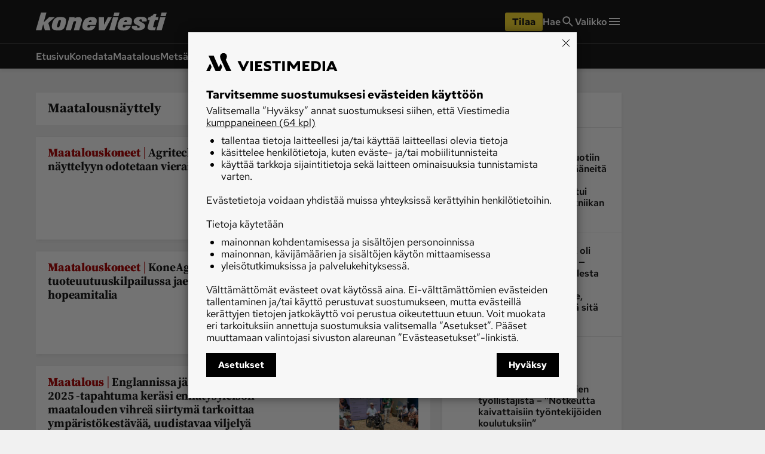

--- FILE ---
content_type: text/html; charset=utf-8
request_url: https://www.koneviesti.fi/aihe/maatalousnayttely
body_size: 46598
content:
<!DOCTYPE html><html lang="fi"><head><meta charSet="utf-8" data-next-head=""/><title data-next-head="">Maatalousnäyttely - Koneviesti</title><meta name="viewport" content="width=device-width, initial-scale=1" data-next-head=""/><meta name="description" content="Maatalousnäyttely - Lue Koneviestistä luotettavimmat konevertailut ja syventävät tekniikka-artikkelit aiheesta Maatalousnäyttely" data-next-head=""/><meta name="userreport:mediaId" value="2f0f2552-c81e-46f3-bf8e-88e0f53a9731" data-next-head=""/><meta property="fb:app_id" content="254275788244703" data-next-head=""/><meta property="og:type" content="website" data-next-head=""/><meta property="og:site_name" content="Koneviesti" data-next-head=""/><meta property="og:title" content="Maatalousnäyttely" data-next-head=""/><meta name="og:description" content="Maatalousnäyttely - Lue Koneviestistä luotettavimmat konevertailut ja syventävät tekniikka-artikkelit aiheesta Maatalousnäyttely" data-next-head=""/><meta name="twitter:image" content="https://www.koneviesti.fi/kv-icon-512x512.png" data-next-head=""/><meta name="twitter:card" content="summary_large_image" data-next-head=""/><link rel="canonical" href="https://www.koneviesti.fi/aihe/maatalousnayttely" data-next-head=""/><link rel="icon" href="/kv-favicon.png" sizes="any" data-next-head=""/><link rel="icon" href="/kv-icon.svg" type="image/svg+xml" data-next-head=""/><link rel="apple-touch-icon" href="/kv-icon-180x180.png" data-next-head=""/><link rel="manifest" href="/kv-manifest.webmanifest" data-next-head=""/><style data-next-head="">:root{ --brandColorLight: #E90E0E; --brandColorMedium: #CD1719; --brandColorDark: #AC0F11; --brandGameColor: #D78484; --brandFontFamily: "Source Serif Pro", Georgia, serif; --brandFontFamilySerif: "Source Serif 4 Variable", "Source Serif 4", Georgia, serif; --brandFontFamilySansSerif: "Red Hat Text Variable", "Red Hat Text", sans-serif; --brown: #815109; --blue: #27659f; --darkOrange: #c1532f; --brandMarketingDark: #344454; --brandCategoryColor: #af0a0a; --avPlayerBg: #474747; --avPlayerHeaderBg: #2C2C2C; --avPlayerSeeker: #E90E0E; --avPlayerSeekerBg: #2C2C2C; --avPlayerSeekerThumb: #F1F1F1; --avPlayerPlayPauseBg: #1B1B1B;}</style><script type="application/ld+json" data-next-head="">{"@context":"https://schema.org","@type":"Organization","name":"Koneviesti","logo":{"@type":"ImageObject","url":"https://www.koneviesti.fi/kv-icon.svg"},"url":"https://www.koneviesti.fi/","sameAs":["https://www.facebook.com/koneviesti.fi/","https://www.youtube.com/channel/UCUq7KU5eVWAVedq1rGiMW_A/","https://www.instagram.com/koneviesti/","https://www.linkedin.com/company/koneviesti"],"alternateName":"KV"}</script><script type="application/ld+json" data-next-head="">[{"@context":"https://schema.org","@type":"CollectionPage","name":"Koneviesti","url":"https://www.koneviesti.fi/","sameAs":["https://www.facebook.com/koneviesti.fi/","https://www.youtube.com/channel/UCUq7KU5eVWAVedq1rGiMW_A/","https://www.instagram.com/koneviesti/","https://www.linkedin.com/company/koneviesti"],"alternateName":"KV","description":"Maatalousnäyttely - Lue aiheen ajankohtaiset uutiset ja artikkelit Koneviestistä."},{"@context":"https://schema.org","@type":"NewsMediaOrganization","name":"Koneviesti","url":"https://www.koneviesti.fi/","logo":{"@type":"ImageObject","url":"https://www.koneviesti.fi/kv-icon-512x512.png","width":"512","height":"512"},"sameAs":["https://www.instagram.com/koneviesti","https://www.facebook.com/koneviesti.fi/","https://www.youtube.com/@koneviestinvideot550","https://fi.wikipedia.org/wiki/Koneviesti"]},{"@context":"https://schema.org","@type":"BreadcrumbList","itemListElement":[{"@type":"ListItem","position":1,"name":"Koneviesti","item":"https://www.koneviesti.fi/"},{"@type":"ListItem","position":2,"name":"Koneviesti","item":"https://www.koneviesti.fi/aihe"}]}]</script><script>window.dataLayer = window.dataLayer || [];</script><link data-next-font="size-adjust" rel="preconnect" href="/" crossorigin="anonymous"/><script id="stub-script" data-nscript="beforeInteractive">
          var stubScriptTag = document.createElement('script');
          stubScriptTag.innerHTML='"use strict";!function(){var e=function(){var e,t="__tcfapiLocator",a=[],n=window;for(;n;){try{if(n.frames[t]){e=n;break}}catch(e){}if(n===window.top)break;n=n.parent}e||(!function e(){var a=n.document,r=!!n.frames[t];if(!r)if(a.body){var s=a.createElement("iframe");s.style.cssText="display:none",s.name=t,a.body.appendChild(s)}else setTimeout(e,5);return!r}(),n.__tcfapi=function(){for(var e,t=arguments.length,n=new Array(t),r=0;r<t;r++)n[r]=arguments[r];if(!n.length)return a;if("setGdprApplies"===n[0])n.length>3&&2===parseInt(n[1],10)&&"boolean"==typeof n[3]&&(e=n[3],"function"==typeof n[2]&&n[2]("set",!0));else if("ping"===n[0]){var s={gdprApplies:e,cmpLoaded:!1,cmpStatus:"stub"};"function"==typeof n[2]&&n[2](s)}else a.push(n)},n.addEventListener("message",(function(e){var t="string"==typeof e.data,a={};try{a=t?JSON.parse(e.data):e.data}catch(e){}var n=a.__tcfapiCall;n&&window.__tcfapi(n.command,n.version,(function(a,r){var s={__tcfapiReturn:{returnValue:a,success:r,callId:n.callId}};t&&(s=JSON.stringify(s)),e&&e.source&&e.source.postMessage&&e.source.postMessage(s,"*")}),n.parameter)}),!1))};"undefined"!=typeof module?module.exports=e:e()}();'
          document.head.appendChild(stubScriptTag)
        </script><link rel="preload" href="/_next/static/css/4b1654e728b1f767.css" as="style"/><link rel="stylesheet" href="/_next/static/css/4b1654e728b1f767.css" data-n-g=""/><link rel="preload" href="/_next/static/css/547ba88c9b4ad3ef.css" as="style"/><link rel="stylesheet" href="/_next/static/css/547ba88c9b4ad3ef.css" data-n-p=""/><link rel="preload" href="/_next/static/css/097e73de4cb24c6c.css" as="style"/><link rel="stylesheet" href="/_next/static/css/097e73de4cb24c6c.css" data-n-p=""/><link rel="preload" href="/_next/static/css/be7f674091961cf0.css" as="style"/><link rel="stylesheet" href="/_next/static/css/be7f674091961cf0.css" data-n-p=""/><noscript data-n-css=""></noscript><script defer="" nomodule="" src="/_next/static/chunks/polyfills-42372ed130431b0a.js"></script><script id="gravito-fix-temp" src="/gravito-fix-temp.js" defer="" data-nscript="beforeInteractive"></script><script id="gravito" src="/gravito.js" defer="" data-nscript="beforeInteractive"></script><script id="ebx" src="//applets.ebxcdn.com/ebx.js" async="" defer="" data-nscript="beforeInteractive"></script><script id="userreport-launcher-script" src="https://sak.userreport.com/viestimediaoy/launcher.js" type="text/javascript" async="" defer="" data-nscript="beforeInteractive"></script><script type="text/javascript" src="https://r535.koneviesti.fi/script.js" id="blueconic-script" defer="" data-nscript="beforeInteractive"></script><script src="/_next/static/chunks/webpack-31b52b0aa0d469c0.js" defer=""></script><script src="/_next/static/chunks/framework-f0f34dd321686665.js" defer=""></script><script src="/_next/static/chunks/main-0a18475f7b9d7a22.js" defer=""></script><script src="/_next/static/chunks/pages/_app-5398554dce362419.js" defer=""></script><script src="/_next/static/chunks/5702-f17ed7563bdf50df.js" defer=""></script><script src="/_next/static/chunks/8106-62f928ba0a1c0d50.js" defer=""></script><script src="/_next/static/chunks/9906-4c3e1b6938ba4de4.js" defer=""></script><script src="/_next/static/chunks/4587-db97716617d89d2d.js" defer=""></script><script src="/_next/static/chunks/3908-00fae49f4f8f5e92.js" defer=""></script><script src="/_next/static/chunks/9092-3ce11b0284e1df91.js" defer=""></script><script src="/_next/static/chunks/5065-16a88b0f2c404557.js" defer=""></script><script src="/_next/static/chunks/1679-2abffd6e6676fa04.js" defer=""></script><script src="/_next/static/chunks/8750-f2b699b05fd325f9.js" defer=""></script><script src="/_next/static/chunks/pages/aihe/%5Btopic%5D-8573620ff3a64406.js" defer=""></script><script src="/_next/static/17q1yI30cAOt09Va90K3K/_buildManifest.js" defer=""></script><script src="/_next/static/17q1yI30cAOt09Va90K3K/_ssgManifest.js" defer=""></script></head><body><div id="__next"><div class="Layout_pageContent__7rc_b"><a class="vmButton__button vmButton__tertiary vmButton__medium SkipLink_skipLink___CMhc" aria-current="false" href="/aihe/maatalousnayttely#main"><span>Siirry pääsisältöön</span></a><a class="vmButton__button vmButton__tertiary vmButton__medium SkipLink_skipLink___CMhc" aria-current="false" href="/haku"><span>Siirry hakuun</span></a><div style="display:block"><div class="LayerAd_container__EUbqV"><div class="LayerAd_content__YgfAz"><button class="LayerAd_closeBtn__wXSot"><span>Sulje mainos</span> <svg xmlns="http://www.w3.org/2000/svg" fill="none" viewBox="0 0 24 24"><path fill="#1B1B1B" d="M19 6.41 17.59 5 12 10.59 6.41 5 5 6.41 10.59 12 5 17.59 6.41 19 12 13.41 17.59 19 19 17.59 13.41 12z"></path></svg></button><div class="LayerAd_logo__nBJOl"><svg xmlns="http://www.w3.org/2000/svg" width="296" height="40" fill="none"><g clip-path="url(#kv-logo_svg__a)"><path fill="#E83B3B" d="m293.068 10.226-8.753 29.201h-11.948l8.635-29.2zM293.422 8.157h-11.829c.71-2.719 2.425-8.157 2.425-8.157h11.711zM249.951 13.95c.887 1.714.887 4.02 0 5.734l-.178.355c-3.667-.178-7.097.118-10.646 0 .473-1.123 1.242-2.72.237-3.843-.71-1.064-1.301-1.123-3.017-1.064-.946.178-1.892.473-2.425 1.42-.414.65-.177 1.418.119 2.009 4.317 4.138 15.259 5.615 12.361 14.01-3.608 7.92-15.319 7.447-20.405 6.915-2.543-.295-6.565-1.418-8.635-4.551-.651-1.596-.769-3.784.354-5.261h11.416c-.296 1.123-1.006 2.246-.178 3.37 1.183 1.24 3.017 1.477 4.554.708 1.006-.473 1.302-1.537.947-2.482-.828-2.424-8.103-3.37-11.415-6.857-2.366-2.07-2.248-5.438-1.302-8.157 3.845-7.449 13.545-6.976 20.228-6.562 3.076.414 6.27 1.36 7.985 4.256"></path><path fill="#2C2C2C" d="m16.56 26.009-3.844 13.418H0L11.534 0h12.361l-6.21 21.812 12.42-11.645 12.894.06L28.094 23.29l4.91 16.137H20.286zM75.884 10.285h11.77l-.414 2.188c3.549-1.537 7.867-2.838 12.125-1.951 1.42.532 2.898 1.241 3.667 2.66.947 1.596 1.183 3.724.769 5.615l-5.974 20.69H85.703l5.382-19.034c-.296-1.183-1.893-1.478-3.076-1.242-1.42.296-2.78.828-3.371 2.424l-5.264 17.792H67.308z"></path><path fill="#E83B3B" d="m171.76 10.226-16.206 29.201h-13.367v-29.2h11.711v17.141l8.931-17.142zM186.428 10.226l-8.754 29.201h-11.947l8.635-29.2zM186.782 8.157h-11.829c.769-2.66 2.484-8.157 2.484-8.157h11.652zM259.71 7.862c.946-.118 3.135-.532 3.667-1.005 1.715-1.478 2.484-2.6 3.076-4.315 0 0 4.14.059 6.269 0l-2.07 7.684h6.684l-1.775 6.562h-6.565l-4.022 14.6c-.177 1.241 1.006 1.36 1.656 1.596 1.952.237 3.135-.295 4.554-.532 0 0-1.242 4.847-1.833 6.975h-7.512c-6.742-.413-10.232-1.537-9.049-7.507 1.36-5.202 4.495-15.25 4.495-15.25h-4.495l1.774-6.503h4.259z"></path><path fill="#2C2C2C" fill-rule="evenodd" d="M56.839 18.384c-.06 1.064-2.307 8.807-3.608 13.004-.887 1.537-3.371 1.773-4.732 1.064-1.064-.591-.946-1.891-.65-2.955l3.075-10.522c.592-1.478 1.893-2.01 3.253-2.07 1.065.06 2.425.237 2.662 1.479m5.323-7.803c2.602.473 4.495 1.596 5.56 3.901.887 2.365.591 4.847.296 7.094-.474 4.197-2.366 9.753-3.608 11.88-3.43 6.917-11.475 6.562-18.336 6.09-3.37-.65-7.274-.592-9.226-4.197-1.834-5.734.059-12.06 2.484-17.143 2.484-5.201 7.807-8.039 13.308-8.216 3.194 0 6.565-.118 9.522.59M125.922 18.975c.237 1.005-.355 1.714-.591 2.482h-5.856c.119-.827.296-1.596.769-2.423.71-1.182 2.07-1.596 3.312-1.714 1.065-.119 2.011.65 2.366 1.655m11.12-4.079c1.123 4.315-.296 8.808-1.538 12.709h-17.862c-.828 1.36-1.42 3.074-1.006 4.61.71 1.005 1.775 1.301 2.898 1.183 1.183-.06 2.366-.591 3.017-1.714l.769-1.892h11.474c-1.183 3.783-4.377 7.92-8.28 9.221-6.092 1.419-13.308 1.537-18.809-1.182-2.188-1.537-3.312-5.202-2.72-8.512 1.36-5.911 2.543-12.058 7.925-16.078 5.619-3.37 13.663-4.079 20.228-2.128 1.656.532 3.253 2.128 3.904 3.783" clip-rule="evenodd"></path><path fill="#E83B3B" fill-rule="evenodd" d="M205.71 18.857c.236 1.004-.355 1.714-.592 2.482h-5.855c.118-.827.296-1.596.769-2.423.71-1.183 2.07-1.596 3.312-1.715 1.065-.059 2.07.65 2.366 1.656m11.119-4.08c1.124 4.316-.295 8.808-1.538 12.71h-17.862c-.828 1.36-1.419 3.074-1.005 4.61.71 1.005 1.774 1.3 2.898 1.183 1.183-.06 2.366-.592 3.017-1.715l.768-1.891h11.475c-1.183 3.783-4.377 7.92-8.281 9.221-6.092 1.419-13.308 1.537-18.808-1.182-2.188-1.537-3.312-5.202-2.721-8.512 1.361-5.911 2.543-12.059 7.926-16.078 5.619-3.37 13.662-4.079 20.228-2.128 1.656.532 3.253 2.128 3.903 3.783" clip-rule="evenodd"></path></g><defs><clipPath id="kv-logo_svg__a"><path fill="#fff" d="M0 0h295.729v40H0z"></path></clipPath></defs></svg></div><div class="AdItem_container__LQb_o AdItem_layerAd__D50Uy    undefined AdItem_adWithTopDivider__I7V_X"><div id="/21771290604/koneviesti/KV_Digietusivu_resp" class="AdItem_adItem__17_QC"></div></div><button class="LayerAd_closeBtn__wXSot"><span>Sulje mainos</span> <svg xmlns="http://www.w3.org/2000/svg" fill="none" viewBox="0 0 24 24"><path fill="#1B1B1B" d="M19 6.41 17.59 5 12 10.59 6.41 5 5 6.41 10.59 12 5 17.59 6.41 19 12 13.41 17.59 19 19 17.59 13.41 12z"></path></svg></button></div></div></div><header class="Header_container__MqZDw Header_kv__mUiNi"><div class="Header_rowWrapper___koc5"><div class="Header_innerContent__Nl64l"><div class="Header_topRow__7N9Gq"><div class="Header_topRowItem__2ra3d"><a class="Logo_logoLink__LzM_6" aria-label="Siirry etusivulle" aria-current="false" href="/"><span class="Logo_logo__pmj1V Logo_largeLogo__rJK2W Logo_header__qOMbJ undefined"><svg xmlns="http://www.w3.org/2000/svg" viewBox="0 0 218.782 30"><defs><style>.kv-logo-negative_svg__a,.kv-logo-negative_svg__b{fill:#fff}.kv-logo-negative_svg__b{fill-rule:evenodd}</style></defs><path d="m216.815 7.67-6.476 21.9H201.5l6.388-21.9ZM217.076 6.118h-8.752C208.85 4.078 210.118 0 210.118 0h8.664ZM184.915 10.462a4.95 4.95 0 0 1 0 4.3l-.132.267c-2.713-.133-5.25.088-7.875 0 .35-.843.919-2.04.175-2.882-.525-.798-.962-.842-2.231-.798a2.34 2.34 0 0 0-1.794 1.064 1.54 1.54 0 0 0 .087 1.507c3.194 3.104 11.288 4.212 9.144 10.507-2.669 5.94-11.332 5.586-15.095 5.187-1.881-.221-4.857-1.064-6.388-3.413a4.21 4.21 0 0 1 .262-3.946h8.445c-.22.842-.744 1.685-.131 2.527a2.82 2.82 0 0 0 3.369.532 1.436 1.436 0 0 0 .7-1.862c-.612-1.818-5.994-2.527-8.445-5.143-1.75-1.551-1.663-4.078-.962-6.118 2.844-5.586 10.02-5.23 14.964-4.92 2.275.31 4.638 1.02 5.907 3.191M12.252 19.507 9.408 29.57H0L8.533 0h9.145l-4.595 16.359 9.19-8.734 9.538.045-11.027 9.797 3.632 12.103H15.01ZM56.14 7.714h8.707l-.307 1.64c2.626-1.152 5.82-2.128 8.97-1.463a4.76 4.76 0 0 1 2.713 1.995 6.05 6.05 0 0 1 .57 4.212l-4.42 15.516h-8.97l3.982-14.275c-.22-.887-1.4-1.108-2.276-.93a2.98 2.98 0 0 0-2.494 1.817L58.721 29.57h-8.927ZM127.069 7.67l-11.99 21.9h-9.889V7.67h8.664v12.856l6.608-12.856ZM137.92 7.67l-6.475 21.9h-8.839l6.389-21.9ZM138.184 6.118h-8.751C130 4.123 131.27 0 131.27 0h8.62ZM192.136 5.896a7.8 7.8 0 0 0 2.712-.753 6.8 6.8 0 0 0 2.276-3.237s3.063.045 4.638 0l-1.53 5.764h4.943l-1.313 4.92h-4.857l-2.975 10.95c-.13.932.744 1.02 1.225 1.198a9.7 9.7 0 0 0 3.37-.4s-.919 3.636-1.357 5.232h-5.557c-4.988-.31-7.57-1.153-6.695-5.63 1.006-3.902 3.326-11.438 3.326-11.438h-3.326l1.313-4.877h3.15Z" class="kv-logo-negative_svg__a"></path><path d="M42.051 13.787c-.044.798-1.706 6.606-2.669 9.753a2.82 2.82 0 0 1-3.5.798c-.788-.443-.7-1.418-.482-2.216l2.275-7.892a2.5 2.5 0 0 1 2.407-1.551c.788.044 1.794.177 1.97 1.108m3.938-5.852a5.1 5.1 0 0 1 4.113 2.926 11 11 0 0 1 .22 5.32 29 29 0 0 1-2.67 8.911c-2.538 5.187-8.489 4.921-13.564 4.566-2.495-.487-5.382-.443-6.826-3.147-1.357-4.3.043-9.044 1.837-12.857a11.09 11.09 0 0 1 9.846-6.162 30.7 30.7 0 0 1 7.044.443M93.158 14.231c.175.754-.263 1.286-.438 1.862h-4.332a4.9 4.9 0 0 1 .57-1.817 3.04 3.04 0 0 1 2.45-1.286 1.734 1.734 0 0 1 1.75 1.241m8.226-3.059c.831 3.236-.219 6.606-1.138 9.532H87.032a4.68 4.68 0 0 0-.744 3.458 2.17 2.17 0 0 0 2.144.886 2.66 2.66 0 0 0 2.232-1.285l.568-1.419h8.49c-.876 2.837-3.239 5.94-6.127 6.916-4.507 1.064-9.845 1.153-13.914-.887-1.62-1.152-2.45-3.9-2.013-6.384 1.006-4.433 1.881-9.043 5.863-12.058a19.43 19.43 0 0 1 14.965-1.596 5.08 5.08 0 0 1 2.888 2.837M152.185 14.142c.175.754-.263 1.286-.438 1.862h-4.332a4.9 4.9 0 0 1 .569-1.817 3.04 3.04 0 0 1 2.45-1.286 1.75 1.75 0 0 1 1.75 1.241m8.226-3.059c.832 3.237-.22 6.606-1.138 9.532h-13.214a4.68 4.68 0 0 0-.744 3.458 2.17 2.17 0 0 0 2.144.887 2.66 2.66 0 0 0 2.232-1.286l.569-1.419h8.488c-.875 2.838-3.238 5.94-6.126 6.916-4.507 1.064-9.845 1.153-13.914-.887-1.62-1.152-2.451-3.9-2.013-6.384 1.006-4.433 1.88-9.043 5.863-12.058a19.43 19.43 0 0 1 14.965-1.596 5.08 5.08 0 0 1 2.888 2.837" class="kv-logo-negative_svg__b"></path></svg></span></a></div><div class="Header_topRowLinks__4_9Kt"><div class="Header_topRowItem__2ra3d"><div class="Header_weather__1xMl8"></div></div><div class="Header_topRowItem__2ra3d"><a id="/aihe/maatalousnayttely-cta-header-tilaa" class="vmButton__button vmButton__sales vmButton__medium Header_orderButton__ZU5K3" aria-current="false" data-analytics-name="header-order-button" href="/tilaa/tuotetori?r=/aihe/maatalousnayttely"><span>Tilaa</span></a></div><a class="Header_topRowLinkItem__TB9Hk " aria-label="Hae" aria-current="false" href="/haku"><span class="Header_navLinkLabel__qzIXB">Hae</span> <svg xmlns="http://www.w3.org/2000/svg" fill="none" viewBox="0 0 24 24"><path fill="#1B1B1B" d="M15.755 14.255h-.79l-.28-.27a6.47 6.47 0 0 0 1.57-4.23 6.5 6.5 0 1 0-6.5 6.5c1.61 0 3.09-.59 4.23-1.57l.27.28v.79l5 4.99 1.49-1.49zm-6 0c-2.49 0-4.5-2.01-4.5-4.5s2.01-4.5 4.5-4.5 4.5 2.01 4.5 4.5-2.01 4.5-4.5 4.5"></path></svg></a><button class="Header_megaMenu__AnbYk" aria-label="Valikko" aria-expanded="false" aria-haspopup="true"><div class="Header_topRowLinkItem__TB9Hk "><span class="Header_navLinkLabel__qzIXB">Valikko</span><svg xmlns="http://www.w3.org/2000/svg" width="24" height="24" fill="none"><path fill="#1B1B1B" d="M3 18h18v-2H3zm0-5h18v-2H3zm0-7v2h18V6z"></path></svg></div></button></div></div></div></div><div class="Header_rowWrapper___koc5"><div class="Header_innerContent__Nl64l"><div class="Header_bottomRow__XPbYD"><div class="Header_mainNavigationContainer__7KVqp"><div class="Header_fading__xfcmW"><nav><ul class="Header_navigation__KfIis"><li><a class="Header_navLink__TjE2B " aria-current="false" href="/">Etusivu</a></li><li><a class="Header_navLink__TjE2B " aria-current="false" href="/konedata">Konedata</a></li><li><a class="Header_navLink__TjE2B " aria-current="false" href="/maatalous">Maatalous</a></li><li><a class="Header_navLink__TjE2B " aria-current="false" href="/metsa">Metsä</a></li><li><a class="Header_navLink__TjE2B " aria-current="false" href="/maarakennus">Maarakennus</a></li><li><a class="Header_navLink__TjE2B " aria-current="false" href="/weteraani">Weteraani</a></li><li><a class="Header_navLink__TjE2B " aria-current="false" href="/lehdet">Lehdet</a></li></ul></nav></div></div></div></div></div><div class="Header_rowWrapper___koc5 visually-hidden" aria-hidden="true"><div class="Header_innerContent__Nl64l"><div class="MegaMenu_container__3HYEj MegaMenu_kv__XuUC3"><div class="MegaMenu_columns__w3pPZ"><div><div class="MegaMenu_block__UiEJ_"><div class="MegaMenu_heading__aOaYu">Osastot</div><div class="MegaMenu_rows__3w8PJ"><div class="MegaMenu_row__AtXX5"><a class="MegaMenu_navLink__7Ql52" aria-current="false" tabindex="-1" data-analytics-name="mega-menu-link" href="/">Etusivu</a></div><div class="MegaMenu_row__AtXX5"><a class="MegaMenu_navLink__7Ql52" aria-current="false" tabindex="-1" data-analytics-name="mega-menu-link" href="/ajoneuvot-ja-ymparisto">Ajoneuvot ja ympäristö</a></div><div class="MegaMenu_row__AtXX5"><a class="MegaMenu_navLink__7Ql52" aria-current="false" tabindex="-1" data-analytics-name="mega-menu-link" href="/huolto-ja-tekniikka">Huolto ja tekniikka</a></div><div class="MegaMenu_row__AtXX5"><a class="MegaMenu_navLink__7Ql52" aria-current="false" tabindex="-1" data-analytics-name="mega-menu-link" href="/lukijan-idea">Lukijan idea</a></div><div class="MegaMenu_row__AtXX5"><a class="MegaMenu_navLink__7Ql52" aria-current="false" tabindex="-1" data-analytics-name="mega-menu-link" href="/maarakennus">Maarakennus</a></div><div class="MegaMenu_row__AtXX5"><a class="MegaMenu_navLink__7Ql52" aria-current="false" tabindex="-1" data-analytics-name="mega-menu-link" href="/maatalous">Maatalous</a></div></div></div></div><div><div class="MegaMenu_block__UiEJ_"><div class="MegaMenu_heading__aOaYu"></div><div class="MegaMenu_rows__3w8PJ"><div class="MegaMenu_row__AtXX5"><a class="MegaMenu_navLink__7Ql52" aria-current="false" tabindex="-1" data-analytics-name="mega-menu-link" href="/metsa">Metsä</a></div><div class="MegaMenu_row__AtXX5"><a class="MegaMenu_navLink__7Ql52" aria-current="false" tabindex="-1" data-analytics-name="mega-menu-link" href="/paakirjoitus">Pääkirjoitus</a></div><div class="MegaMenu_row__AtXX5"><a class="MegaMenu_navLink__7Ql52" aria-current="false" tabindex="-1" data-analytics-name="mega-menu-link" href="/uutiset">Uutiset</a></div><div class="MegaMenu_row__AtXX5"><a class="MegaMenu_navLink__7Ql52" aria-current="false" tabindex="-1" data-analytics-name="mega-menu-link" href="/weteraani">Weteraani</a></div><div class="MegaMenu_row__AtXX5"><a class="MegaMenu_navLink__7Ql52" aria-current="false" tabindex="-1" data-analytics-name="mega-menu-link" href="/yritykset-ja-tapahtumat">Yritykset ja tapahtumat</a></div></div></div></div><div><div class="MegaMenu_block__UiEJ_"><div class="MegaMenu_heading__aOaYu">Lehdet</div><div class="MegaMenu_rows__3w8PJ"><div class="MegaMenu_row__AtXX5"><a class="MegaMenu_navLink__7Ql52" aria-current="false" tabindex="-1" data-analytics-name="mega-menu-link" href="/lehdet">Koneviesti</a></div></div></div><div class="MegaMenu_block__UiEJ_"><div class="MegaMenu_heading__aOaYu">Palvelut</div><div class="MegaMenu_rows__3w8PJ"><div class="MegaMenu_row__AtXX5"><a class="MegaMenu_navLink__7Ql52" aria-current="false" tabindex="-1" data-analytics-name="mega-menu-link" href="/konedata">Konedata</a></div></div></div></div><div><div class="MegaMenu_block__UiEJ_"><div class="MegaMenu_heading__aOaYu">Ota yhteyttä</div><div class="MegaMenu_rows__3w8PJ"><div class="MegaMenu_row__AtXX5"><a href="/tilaa/tuotetori" class="MegaMenu_navLink__7Ql52" aria-current="false" target="_blank" rel="noreferrer" tabindex="-1" data-analytics-name="mega-menu-link">Tilaa Koneviesti</a></div><div class="MegaMenu_row__AtXX5"><a href="https://viestimedia.fi/asiakaspalvelu" class="MegaMenu_navLink__7Ql52" aria-current="false" target="_blank" rel="noreferrer" tabindex="-1" data-analytics-name="mega-menu-link">Asiakaspalvelu</a></div><div class="MegaMenu_row__AtXX5"><a href="https://response.questback.com/isa/qbv.dll/bylink?p=xI0lrbPWs5--3BOAIyY24frdvuSZhBKCcvUYt5N4vlYwnJlqWGhHmCltnSjSPpuO0" class="MegaMenu_navLink__7Ql52" aria-current="false" target="_blank" rel="noreferrer" tabindex="-1" data-analytics-name="mega-menu-link">Jätä ilmoitus</a></div><div class="MegaMenu_row__AtXX5"><a class="MegaMenu_navLink__7Ql52" aria-current="false" tabindex="-1" data-analytics-name="mega-menu-link" href="/uutiskirje">Tilaa uutiskirje</a></div><div class="MegaMenu_row__AtXX5"><a href="https://viestimedia.fi/yhteystiedot/koneviesti/palaute/" class="MegaMenu_navLink__7Ql52" aria-current="false" target="_blank" rel="noreferrer" tabindex="-1" data-analytics-name="mega-menu-link">Lähetä uutisvinkki</a></div><div class="MegaMenu_row__AtXX5"><a href="https://viestimedia.fi/yhteystiedot/koneviesti/palaute/" class="MegaMenu_navLink__7Ql52" aria-current="false" target="_blank" rel="noreferrer" tabindex="-1" data-analytics-name="mega-menu-link">Lähetä palautetta</a></div><div class="MegaMenu_row__AtXX5"><a href="https://viestimedia.fi/oikaisupyynto/" class="MegaMenu_navLink__7Ql52" aria-current="false" target="_blank" rel="noreferrer" tabindex="-1" data-analytics-name="mega-menu-link">Lähetä oikaisupyyntö</a></div><div class="MegaMenu_row__AtXX5"><a href="https://viestimedia.fi/yhteystiedot/koneviesti/" class="MegaMenu_navLink__7Ql52" aria-current="false" target="_blank" rel="noreferrer" tabindex="-1" data-analytics-name="mega-menu-link">Toimituksen yhteystiedot</a></div><div class="MegaMenu_row__AtXX5"><a href="https://viestimedia.fi/mainostajalle/mediamyynnin-yhteystiedot/" class="MegaMenu_navLink__7Ql52" aria-current="false" target="_blank" rel="noreferrer" tabindex="-1" data-analytics-name="mega-menu-link">Mediamyynnin yhteystiedot</a></div></div></div></div></div></div></div></div></header><main class="Layout_main__gIcPJ" id="main"><a class="vmButton__button vmButton__tertiary vmButton__medium SkipLink_skipLink___CMhc" aria-current="false" href="/aihe/maatalousnayttely#aside"><span>Siirry sivupalkkiin</span></a><a class="vmButton__button vmButton__tertiary vmButton__medium SkipLink_skipLink___CMhc" aria-current="false" href="/aihe/maatalousnayttely#footer"><span>Siirry alaosaan</span></a><div class="Layout_mainContentWrapper__D_qv0"><div class="Layout_wallpaperAd__vWdXS"></div><div class="Layout_mainContent__uwqGc  "><div class="Layout_topWideLane__B_bum"><div class="TopWideLane_laneItem__YkzrL"><div class="LaneItem_desktopOnly__Mq5Mr "><div class="AdItem_container__LQb_o undefined     "><div data-ad-unit-id="/21771290604/koneviesti/kv_980x400" class="AdItem_adItem__17_QC"></div></div></div></div><div class="TopWideLane_laneItem__YkzrL"><div class="LaneItem_mobileOnly__ZjuFC "><div class="AdItem_container__LQb_o undefined     "><div data-ad-unit-id="/21771290604/koneviesti/kv_300x300_1" class="AdItem_adItem__17_QC"></div></div></div></div></div><section class="Layout_mainLane__6Umix"><ul class="MainLane_laneContent__0109D "><li class="MainLane_laneItem__gl5Ol"><div class="undefined "><div class="TopicPageHeading_container__MYQ7t"><h1 class="vmHeading__heading vmHeading__tiny">Maatalousnäyttely</h1></div></div></li><li class="MainLane_laneItem__gl5Ol"><div class="undefined "><div class="ArticleTeaserGroup_container__lvo4M    " data-testid="article-teaser-group-article"><div class="ArticleTeaserGroup_mainTeaser__SkJSx undefined "><div class="vmTeaser__teaserContainer vmTeaser__compact vmTeaser__hasButtons uutiset"><a id="/aihe/maatalousnayttely-teaser-compact-79247f34-d2ae-45c9-8f38-89b7efdeae3b" class="vmTeaser__teaserLink" aria-current="false" data-analytics-name="teaser-link" href="/uutiset/79247f34-d2ae-45c9-8f38-89b7efdeae3b"><div class="vmTeaser__articleImage"><div class="ai ArticleImage_imageWrapper__1lg_J ArticleImage_articleTeaserCompact__3nWmy  "><div class="ArticleImage_imageContainer__e0EST"><picture><source media="(max-width: 827px)" srcSet="https://viestimedia.imgix.net/8Kj8xDdp8XlLJCRs2wx6pCWsxG8.jpg?h=272&amp;fp-x=0.5&amp;fp-y=0.5&amp;crop=focalPoint&amp;fit=crop&amp;fp-z=1&amp;ar=1%3A1"/><img src="https://viestimedia.imgix.net/8Kj8xDdp8XlLJCRs2wx6pCWsxG8.jpg?h=272&amp;fp-x=0.5&amp;fp-y=0.5&amp;crop=focalPoint&amp;fit=crop&amp;fp-z=1&amp;ar=1%3A1" alt="Edellinen Agritechnica näyttely järjestettiin kaksi vuotta sitten. New Holland CR11 -rumpupuimuri sai tuolloin parhaan innovaation palkinnon." loading="lazy"/></picture></div></div></div><div class="vmTeaser__articleInfo"><div class="vmTeaser__heading"><h2 class="vmHeading__heading vmHeading__teaserM uutiset"><span class="vmHeading__category">Maatalouskoneet<span class="vmHeading__divider"> | </span></span>Agritechnica 2025 alkaa pian –  näyttelyyn odotetaan vierailijoita 430 000</h2></div></div></a><div class="vmTeaser__buttons"></div></div></div></div></div></li><li class="MainLane_laneItem__gl5Ol"><div class="undefined "><div class="ArticleTeaserGroup_container__lvo4M    " data-testid="article-teaser-group-article"><div class="ArticleTeaserGroup_mainTeaser__SkJSx undefined "><div class="vmTeaser__teaserContainer vmTeaser__compact vmTeaser__hasButtons yritykset-ja-tapahtumat"><a id="/aihe/maatalousnayttely-teaser-compact-d3ec900d-1123-4b01-af81-070600d67b68" class="vmTeaser__teaserLink" aria-current="false" data-analytics-name="teaser-link" href="/yritykset-ja-tapahtumat/d3ec900d-1123-4b01-af81-070600d67b68"><div class="vmTeaser__articleImage"><div class="ai ArticleImage_imageWrapper__1lg_J ArticleImage_articleTeaserCompact__3nWmy  "><div class="ArticleImage_imageContainer__e0EST"><picture><source media="(max-width: 827px)" srcSet="https://viestimedia.imgix.net/2x3srkCKIvgk47VM3Vb3hU3MGaY.jpg?h=272&amp;ar=1%3A1&amp;fit=crop"/><img src="https://viestimedia.imgix.net/2x3srkCKIvgk47VM3Vb3hU3MGaY.jpg?h=272&amp;ar=1%3A1&amp;fit=crop" alt="Mepu SeedX10 -täyttöruuvi taitetaan vaunun taakse ja sivulle. Ruuvin alaosassa on täyttökaukalo. Ruuvilla voidaan sekä täyttää vaunu siilosta että kylvökone vaunusta käsin." loading="lazy"/></picture></div></div></div><div class="vmTeaser__articleInfo"><div class="vmTeaser__heading"><h2 class="vmHeading__heading vmHeading__teaserM yritykset-ja-tapahtumat"><span class="vmHeading__category">Maatalouskoneet<span class="vmHeading__divider"> | </span></span>KoneAgria 2025 -näyttelyn tuoteuutuuskilpailussa jaetaan yksi kulta ja kolme hopeamitalia</h2></div></div></a><div class="vmTeaser__buttons"></div></div></div></div></div></li><li class="MainLane_laneItem__gl5Ol"><div class="undefined "><div class="ArticleTeaserGroup_container__lvo4M    " data-testid="article-teaser-group-article"><div class="ArticleTeaserGroup_mainTeaser__SkJSx undefined "><div class="vmTeaser__teaserContainer vmTeaser__compact vmTeaser__hasButtons maatalous"><a id="/aihe/maatalousnayttely-teaser-compact-4adc1c60-7938-4fb2-99b6-f7b119e12716" class="vmTeaser__teaserLink" aria-current="false" data-analytics-name="teaser-link" href="/maatalous/4adc1c60-7938-4fb2-99b6-f7b119e12716"><div class="vmTeaser__articleImage"><div class="ai ArticleImage_imageWrapper__1lg_J ArticleImage_articleTeaserCompact__3nWmy  "><div class="ArticleImage_imageContainer__e0EST"><picture><source media="(max-width: 827px)" srcSet="https://viestimedia.imgix.net/MdiRXuQ4Pc0skMSAcVR_wnYT18E.jpg?h=272&amp;ar=1%3A1&amp;fit=crop"/><img src="https://viestimedia.imgix.net/MdiRXuQ4Pc0skMSAcVR_wnYT18E.jpg?h=272&amp;ar=1%3A1&amp;fit=crop" alt="Groundswellin ydin on tiedon jakaminen, ajatusten vaihto ja uuden oppiminen. Tim Parton on alan tunnettu ja tunnustettu viljelijä. Tässä hän kertoo kokemuksiaan vehnän lajikeseosten käytöstä ja miten hän on onnistunut jättämään fungisidit, insektisidit ja korrensääteet kokonaan pois ohjelmasta. Osaston isäntä Michael Harrington kuuntelee vieressä." loading="lazy"/></picture></div></div></div><div class="vmTeaser__articleInfo"><div class="vmTeaser__heading"><h2 class="vmHeading__heading vmHeading__teaserM maatalous"><span class="vmHeading__category">Maatalous<span class="vmHeading__divider"> | </span></span>Englannissa järjestetty Groundswell 2025 -tapahtuma keräsi ennätysyleisön – maatalouden vihreä siirtymä tarkoittaa ympäristökestävää, uudistavaa viljelyä</h2></div><div class="vmTeaser__metadata"><div class="vmTeaser__tag"><div class="vmTag__tag vmTag__premium"><span>Tilaajalle</span></div></div></div></div></a><div class="vmTeaser__buttons"></div></div></div></div></div></li><li class="MainLane_laneItem__gl5Ol"><div class="undefined "><div class="ArticleTeaserGroup_container__lvo4M    " data-testid="article-teaser-group-article"><div class="ArticleTeaserGroup_mainTeaser__SkJSx undefined "><div class="vmTeaser__teaserContainer vmTeaser__compact vmTeaser__hasButtons yritykset-ja-tapahtumat"><a id="/aihe/maatalousnayttely-teaser-compact-6db7ee1e-a80a-4916-bba7-0d747876be3a" class="vmTeaser__teaserLink" aria-current="false" data-analytics-name="teaser-link" href="/yritykset-ja-tapahtumat/6db7ee1e-a80a-4916-bba7-0d747876be3a"><div class="vmTeaser__articleImage"><div class="ai ArticleImage_imageWrapper__1lg_J ArticleImage_articleTeaserCompact__3nWmy  "><div class="ArticleImage_imageContainer__e0EST"><picture><source media="(max-width: 827px)" srcSet="https://viestimedia.imgix.net/RQD8POKuCgxK3PdM8H8SivroOYY.jpg?h=272&amp;fp-x=0.58&amp;fp-y=0.87&amp;crop=focalPoint&amp;fit=crop&amp;ar=1%3A1"/><img src="https://viestimedia.imgix.net/RQD8POKuCgxK3PdM8H8SivroOYY.jpg?h=272&amp;fp-x=0.58&amp;fp-y=0.87&amp;crop=focalPoint&amp;fit=crop&amp;ar=1%3A1" alt="Case IH Farmall C -mallisto kattaa 90–120-hevosvoimaiset traktorit. 3,6 litran FPT-moottorilla ja asiakkaan halutessa 38 tuuman takarenkailla varustettuun traktoriin saa AFS 1200 Pro -näytön ja ISOBUS-varustuksen. Kuvan kattavasti varustellun, malliston tehokkaimman Farmall 120 C -mallin hinta NHK-Keskuksen osastolla oli 89 755 euroa (alv 0 %)." loading="lazy"/></picture></div></div></div><div class="vmTeaser__articleInfo"><div class="vmTeaser__heading"><h2 class="vmHeading__heading vmHeading__teaserM yritykset-ja-tapahtumat"><span class="vmHeading__category">Traktorit<span class="vmHeading__divider"> | </span></span>Okra 2025: Traktorimyynti mataa edelleen – virkistyvä kysyntä kohdistuu entistä isompiin koneisiin</h2></div></div></a><div class="vmTeaser__buttons"></div></div></div></div></div></li><li class="MainLane_laneItem__gl5Ol"><div class="undefined "><div class="ArticleTeaserGroup_container__lvo4M    " data-testid="article-teaser-group-article"><div class="ArticleTeaserGroup_mainTeaser__SkJSx undefined "><div class="vmTeaser__teaserContainer vmTeaser__compact vmTeaser__hasButtons yritykset-ja-tapahtumat"><a id="/aihe/maatalousnayttely-teaser-compact-8c17f536-f192-4784-8537-ac5993dd50ec" class="vmTeaser__teaserLink" aria-current="false" data-analytics-name="teaser-link" href="/yritykset-ja-tapahtumat/8c17f536-f192-4784-8537-ac5993dd50ec"><div class="vmTeaser__articleImage"><div class="ai ArticleImage_imageWrapper__1lg_J ArticleImage_articleTeaserCompact__3nWmy  "><div class="ArticleImage_imageContainer__e0EST"><picture><source media="(max-width: 827px)" srcSet="https://viestimedia.imgix.net/-alTmpcYwX9-DpWRmdCcd-sZAz8.jpg?h=272&amp;ar=1%3A1&amp;fit=crop"/><img src="https://viestimedia.imgix.net/-alTmpcYwX9-DpWRmdCcd-sZAz8.jpg?h=272&amp;ar=1%3A1&amp;fit=crop" alt="Mecalac esitteli uuden 12 MRX -mallin, aiempien 12 MSX:n ja 12 MTX:n yläpuolelle. Kuormauskauhan suurin tilavuus on 750 litraa. Koneessa on runko-ohjaus, ympäri pyörivä ylävaunu, etutukijalat, puomin kellunta ja jousitus, joystick-ohjaus, isompi 95 cm³ hydrauliikkapumppu, Deutzin 4-sylinterinen 114 hv moottori, huippunopeus 40 km/h, järemmät akselit, työpaino 10,5 t. RealMachinery Oy." loading="lazy"/></picture></div></div></div><div class="vmTeaser__articleInfo"><div class="vmTeaser__heading"><h2 class="vmHeading__heading vmHeading__teaserM yritykset-ja-tapahtumat"><span class="vmHeading__category">Maanrakennuskoneet<span class="vmHeading__divider"> | </span></span>Okra 2025 -näyttelyssä oli myös maarakennuskoneita – onko kiinnostus laajenemassa?</h2></div></div></a><div class="vmTeaser__buttons"></div></div></div></div></div></li><li class="MainLane_laneItem__gl5Ol"><div class="undefined "><div class="ArticleTeaserGroup_container__lvo4M    " data-testid="article-teaser-group-article"><div class="ArticleTeaserGroup_mainTeaser__SkJSx undefined "><div class="vmTeaser__teaserContainer vmTeaser__compact vmTeaser__hasButtons yritykset-ja-tapahtumat"><a id="/aihe/maatalousnayttely-teaser-compact-8e523775-0260-4316-b5af-6ef6cdfc912a" class="vmTeaser__teaserLink" aria-current="false" data-analytics-name="teaser-link" href="/yritykset-ja-tapahtumat/8e523775-0260-4316-b5af-6ef6cdfc912a"><div class="vmTeaser__articleImage"><div class="ai ArticleImage_imageWrapper__1lg_J ArticleImage_articleTeaserCompact__3nWmy  "><div class="ArticleImage_imageContainer__e0EST"><picture><source media="(max-width: 827px)" srcSet="https://viestimedia.imgix.net/peATLp3tXPO6wHIADVZBjNUxLpc.jpg?h=272&amp;fp-x=0.5&amp;fp-y=0.5&amp;crop=focalPoint&amp;fit=crop&amp;fp-z=1&amp;ar=1%3A1"/><img src="https://viestimedia.imgix.net/peATLp3tXPO6wHIADVZBjNUxLpc.jpg?h=272&amp;fp-x=0.5&amp;fp-y=0.5&amp;crop=focalPoint&amp;fit=crop&amp;fp-z=1&amp;ar=1%3A1" alt="Okra järjestettiin edelliskerran kesällä 2023. Ennätysvuosi oli 2019, jolloin näytteilleasettajia oli yli 550. Kuvituskuva vuoden 2023 Okra-näyttelystä." loading="lazy"/></picture></div></div></div><div class="vmTeaser__articleInfo"><div class="vmTeaser__heading"><h2 class="vmHeading__heading vmHeading__teaserM yritykset-ja-tapahtumat"><span class="vmHeading__category">Maatalouskoneet<span class="vmHeading__divider"> | </span></span>Okra 2.–5.7.2025: Konekenttä lähes ennallaan, mutta maanrakennusta mukana ennätysmäärä</h2></div></div></a><div class="vmTeaser__buttons"></div></div></div></div></div></li><li class="MainLane_laneItem__gl5Ol"><div class="undefined "><div class="ArticleTeaserGroup_container__lvo4M    " data-testid="article-teaser-group-article"><div class="ArticleTeaserGroup_mainTeaser__SkJSx undefined "><div class="vmTeaser__teaserContainer vmTeaser__compact vmTeaser__hasButtons uutiset"><a id="/aihe/maatalousnayttely-teaser-compact-8cd59796-c6a7-4ec2-b8ae-7dc37ecf8584" class="vmTeaser__teaserLink" aria-current="false" data-analytics-name="teaser-link" href="/uutiset/8cd59796-c6a7-4ec2-b8ae-7dc37ecf8584"><div class="vmTeaser__articleImage"><div class="ai ArticleImage_imageWrapper__1lg_J ArticleImage_articleTeaserCompact__3nWmy  "><div class="ArticleImage_imageContainer__e0EST"><picture><source media="(max-width: 827px)" srcSet="https://viestimedia.imgix.net/JwdhZIW3lNp4nIvyELaCf9sAoUQ.jpg?h=272&amp;fp-x=0.5&amp;fp-y=0.5&amp;crop=focalPoint&amp;fit=crop&amp;fp-z=1&amp;ar=1%3A1"/><img src="https://viestimedia.imgix.net/JwdhZIW3lNp4nIvyELaCf9sAoUQ.jpg?h=272&amp;fp-x=0.5&amp;fp-y=0.5&amp;crop=focalPoint&amp;fit=crop&amp;fp-z=1&amp;ar=1%3A1" alt="Kesänäyttelyissä ja muissa tapahtumissa koneilla on keskeinen merkitys. Kuvistuskuva Okra-maatalousnäyttelystä vuodelta 2012." loading="lazy"/></picture></div></div></div><div class="vmTeaser__articleInfo"><div class="vmTeaser__heading"><h2 class="vmHeading__heading vmHeading__teaserM uutiset"><span class="vmHeading__category">Koneet ja kulkuneuvot<span class="vmHeading__divider"> | </span></span>Kesän 2025 keskeisimmät konetapahtumat esittelyssä – ota päivämäärät talteen</h2></div></div></a><div class="vmTeaser__buttons"></div></div></div></div></div></li><li class="MainLane_laneItem__gl5Ol"><div class="undefined "><div class="ArticleTeaserGroup_container__lvo4M    " data-testid="article-teaser-group-article"><div class="ArticleTeaserGroup_mainTeaser__SkJSx undefined "><div class="vmTeaser__teaserContainer vmTeaser__compact vmTeaser__hasButtons yritykset-ja-tapahtumat"><a id="/aihe/maatalousnayttely-teaser-compact-51972734-f83c-4e7a-b44f-6dce8dd5f4e1" class="vmTeaser__teaserLink" aria-current="false" data-analytics-name="teaser-link" href="/yritykset-ja-tapahtumat/51972734-f83c-4e7a-b44f-6dce8dd5f4e1"><div class="vmTeaser__articleImage"><div class="ai ArticleImage_imageWrapper__1lg_J ArticleImage_articleTeaserCompact__3nWmy  "><div class="ArticleImage_imageContainer__e0EST"><picture><source media="(max-width: 827px)" srcSet="https://viestimedia.imgix.net/44qRFiAOS5aoW-LssQjhGdmpQZA.jpg?h=272&amp;fp-x=0.5&amp;fp-y=0.5&amp;crop=focalPoint&amp;fit=crop&amp;fp-z=1.5&amp;ar=1%3A1"/><img src="https://viestimedia.imgix.net/44qRFiAOS5aoW-LssQjhGdmpQZA.jpg?h=272&amp;fp-x=0.5&amp;fp-y=0.5&amp;crop=focalPoint&amp;fit=crop&amp;fp-z=1.5&amp;ar=1%3A1" alt="Mateko Oy osallistui Ryskypäivään viime vuotta laajemmalla konevalikoimalla." loading="lazy"/></picture></div></div></div><div class="vmTeaser__articleInfo"><div class="vmTeaser__heading"><h2 class="vmHeading__heading vmHeading__teaserM yritykset-ja-tapahtumat"><span class="vmHeading__category">Maatalouskoneet<span class="vmHeading__divider"> | </span></span>Ryskypäivillä oli odottava tunnelma – kunnallisteknisellä puolella kaupanteko oli maataloutta aktiivisempaa</h2></div></div></a><div class="vmTeaser__buttons"></div></div></div></div></div></li><li class="MainLane_laneItem__gl5Ol"><div class="undefined "><div class="ArticleTeaserGroup_container__lvo4M    " data-testid="article-teaser-group-article"><div class="ArticleTeaserGroup_mainTeaser__SkJSx undefined "><div class="vmTeaser__teaserContainer vmTeaser__compact vmTeaser__hasButtons yritykset-ja-tapahtumat"><a id="/aihe/maatalousnayttely-teaser-compact-29f77b54-a051-42fb-b683-322345f5fcc5" class="vmTeaser__teaserLink" aria-current="false" data-analytics-name="teaser-link" href="/yritykset-ja-tapahtumat/29f77b54-a051-42fb-b683-322345f5fcc5"><div class="vmTeaser__articleImage"><div class="ai ArticleImage_imageWrapper__1lg_J ArticleImage_articleTeaserCompact__3nWmy  "><div class="ArticleImage_imageContainer__e0EST"><picture><source media="(max-width: 827px)" srcSet="https://viestimedia.imgix.net/86Klpwo2w7HSdk6RYjhWnNtai9s.jpg?h=272&amp;fp-x=0.54&amp;fp-y=0.5&amp;crop=focalPoint&amp;fit=crop&amp;fp-z=1.5&amp;ar=1%3A1"/><img src="https://viestimedia.imgix.net/86Klpwo2w7HSdk6RYjhWnNtai9s.jpg?h=272&amp;fp-x=0.54&amp;fp-y=0.5&amp;crop=focalPoint&amp;fit=crop&amp;fp-z=1.5&amp;ar=1%3A1" alt="Tume Harrow D lautasmuokkain perustuu Pel-Tuotteen malliin, mutta rakennetta on optimoitu sopimaan Tume Agrin tuotantoon. Lautasmuokkaimeen saa lisävarusteena hydraulisen etulatan, joiden jouset ovat 80 x 10 mm ja terälaput 150 mm. Myös jälkihara ja piensiemenkylvöyksikkö ovat lisävarusteissa. Kuljetuspyörät on integroitu osaksi limittyvärakenteista pyöräpakkeria." loading="lazy"/></picture></div></div></div><div class="vmTeaser__articleInfo"><div class="vmTeaser__heading"><h2 class="vmHeading__heading vmHeading__teaserM yritykset-ja-tapahtumat"><span class="vmHeading__category">Maatalous<span class="vmHeading__divider"> | </span></span>Farmari 2024 keräsi ennätysyleisön – konekentälläkin vierailtiin, mutta kovat uutuudet puuttuivat</h2></div></div></a><div class="vmTeaser__buttons"></div></div></div></div></div></li><li class="MainLane_laneItem__gl5Ol"><div class="undefined "><div class="ArticleTeaserGroup_container__lvo4M    " data-testid="article-teaser-group-article"><div class="ArticleTeaserGroup_mainTeaser__SkJSx undefined "><div class="vmTeaser__teaserContainer vmTeaser__compact vmTeaser__hasButtons uutiset"><a id="/aihe/maatalousnayttely-teaser-compact-b39d2548-3515-47fc-a544-9c4a9c76c011" class="vmTeaser__teaserLink" aria-current="false" data-analytics-name="teaser-link" href="/uutiset/b39d2548-3515-47fc-a544-9c4a9c76c011"><div class="vmTeaser__articleImage"><div class="ai ArticleImage_imageWrapper__1lg_J ArticleImage_articleTeaserCompact__3nWmy  "><div class="ArticleImage_imageContainer__e0EST"><picture><source media="(max-width: 827px)" srcSet="https://viestimedia.imgix.net/MYo3iu0SIafb_GCNTNwmLQK-nmI.jpg?h=272&amp;ar=1%3A1&amp;fit=crop"/><img src="https://viestimedia.imgix.net/MYo3iu0SIafb_GCNTNwmLQK-nmI.jpg?h=272&amp;ar=1%3A1&amp;fit=crop" alt="AgroTech Nordic järjestetään Jyväskylässä lokakuussa. Edellinen vastaava tapahtuma oli vuonna 2020. Tarkoitus on järjestää tapahtuma vast edes kahden vuoden välein" loading="lazy"/></picture></div></div></div><div class="vmTeaser__articleInfo"><div class="vmTeaser__heading"><h2 class="vmHeading__heading vmHeading__teaserM uutiset"><span class="vmHeading__category">Karjatalouskoneet<span class="vmHeading__divider"> | </span></span>Karjatilallisten ammattitapahtuma AgroTech Nordic 11.–12. lokakuuta Jyväskylässä</h2></div></div></a><div class="vmTeaser__buttons"></div></div></div></div></div></li><li class="MainLane_laneItem__gl5Ol"><div class="undefined "><div class="ArticleTeaserGroup_container__lvo4M    " data-testid="article-teaser-group-article"><div class="ArticleTeaserGroup_mainTeaser__SkJSx undefined "><div class="vmTeaser__teaserContainer vmTeaser__compact vmTeaser__hasButtons maatalous"><a id="/aihe/maatalousnayttely-teaser-compact-5dad235b-6492-4cdd-aebc-95cb629780f7" class="vmTeaser__teaserLink" aria-current="false" data-analytics-name="teaser-link" href="/maatalous/5dad235b-6492-4cdd-aebc-95cb629780f7"><div class="vmTeaser__articleImage"><div class="ai ArticleImage_imageWrapper__1lg_J ArticleImage_articleTeaserCompact__3nWmy  "><div class="ArticleImage_imageContainer__e0EST"><picture><source media="(max-width: 827px)" srcSet="https://viestimedia.imgix.net/e23AmZ8XGwh7OlknYr3G88MxFEc.jpg?h=272&amp;fp-x=0.5&amp;fp-y=0.5&amp;crop=focalPoint&amp;fit=crop&amp;fp-z=1.78&amp;ar=1%3A1"/><img src="https://viestimedia.imgix.net/e23AmZ8XGwh7OlknYr3G88MxFEc.jpg?h=272&amp;fp-x=0.5&amp;fp-y=0.5&amp;crop=focalPoint&amp;fit=crop&amp;fp-z=1.78&amp;ar=1%3A1" alt="Nelivetojen käyttöominaisuudet kohenivat 1970-luvulla, kun maavara ja ketteryys paranivat. Valmet 05 -sarja on nelivetoiseksi suunniteltu traktori. Eteen sijoitettu moottori lisää vetokykyä metsässä ja nostolaitekiinnitteisten työkoneiden kanssa, mutta etukuormaintöissä on käytettävä takapainoa." loading="lazy"/></picture></div></div></div><div class="vmTeaser__articleInfo"><div class="vmTeaser__heading"><h2 class="vmHeading__heading vmHeading__teaserM maatalous"><span class="vmHeading__category">Traktorit<span class="vmHeading__divider"> | </span></span>Nelivetotraktoreiden käytettävyys parani huomattavasti 1980-luvulla ‒ yleistymistä nopeutti valmistajien ja myyjien välinen kova kilpailu</h2></div><div class="vmTeaser__metadata"><div class="vmTeaser__tag"><div class="vmTag__tag vmTag__premium"><span>Tilaajalle</span></div></div></div></div></a><div class="vmTeaser__buttons"></div></div></div></div></div></li><li class="MainLane_laneItem__gl5Ol"><div class="undefined "><div class="ArticleTeaserGroup_container__lvo4M    " data-testid="article-teaser-group-article"><div class="ArticleTeaserGroup_mainTeaser__SkJSx undefined "><div class="vmTeaser__teaserContainer vmTeaser__compact vmTeaser__hasButtons maatalous"><a id="/aihe/maatalousnayttely-teaser-compact-c0a64d62-4a9b-432c-8d1a-68d1ee8329c0" class="vmTeaser__teaserLink" aria-current="false" data-analytics-name="teaser-link" href="/maatalous/c0a64d62-4a9b-432c-8d1a-68d1ee8329c0"><div class="vmTeaser__articleImage"><div class="ai ArticleImage_imageWrapper__1lg_J ArticleImage_articleTeaserCompact__3nWmy  "><div class="ArticleImage_imageContainer__e0EST"><picture><source media="(max-width: 827px)" srcSet="https://viestimedia.imgix.net/S6VWFJXhLhiF2a7x5Jy7qDMcyZI.jpg?h=272&amp;fp-x=0.5&amp;fp-y=0.5&amp;crop=focalPoint&amp;fit=crop&amp;fp-z=1.5&amp;ar=1%3A1"/><img src="https://viestimedia.imgix.net/S6VWFJXhLhiF2a7x5Jy7qDMcyZI.jpg?h=272&amp;fp-x=0.5&amp;fp-y=0.5&amp;crop=focalPoint&amp;fit=crop&amp;fp-z=1.5&amp;ar=1%3A1" alt="Traktoreista tuli ketterämpiä, koska tasauspyörästö ja kardaani eivät enää rajoittaneet traktorin kääntyvyyttä. Etupään vetoakseleissa alettiin käyttää kaksoisniveliä ja 6–12 asteen Caster- eli ohjauskulmaa, mikä mahdollisti paremman kääntyvyyden. John Deere käytti 50-sarjan etupyöriä, jotka kääntyivät traktorin moottorin alle, koska etunavan kääntöakselia oli kallistettu 12 astetta." loading="lazy"/></picture></div></div></div><div class="vmTeaser__articleInfo"><div class="vmTeaser__heading"><h2 class="vmHeading__heading vmHeading__teaserM maatalous"><span class="vmHeading__category">Traktorit<span class="vmHeading__divider"> | </span></span>Nelivetoakseleiden tekniikka kehittyi monin harppauksin ‒ vetävän ja kaikissa oloissa toimivan etuakselin rakentaminen ei ollut yksinkertaista</h2></div></div></a><div class="vmTeaser__buttons"></div></div></div></div></div></li><li class="MainLane_laneItem__gl5Ol"><div class="undefined "><div class="ArticleTeaserGroup_container__lvo4M    " data-testid="article-teaser-group-article"><div class="ArticleTeaserGroup_mainTeaser__SkJSx undefined "><div class="vmTeaser__teaserContainer vmTeaser__compact vmTeaser__hasButtons yritykset-ja-tapahtumat"><a id="/aihe/maatalousnayttely-teaser-compact-f644b754-438e-4ec7-8c75-ed416b2f3d47" class="vmTeaser__teaserLink" aria-current="false" data-analytics-name="teaser-link" href="/yritykset-ja-tapahtumat/f644b754-438e-4ec7-8c75-ed416b2f3d47"><div class="vmTeaser__articleImage"><div class="ai ArticleImage_imageWrapper__1lg_J ArticleImage_articleTeaserCompact__3nWmy  "><div class="ArticleImage_imageContainer__e0EST"><picture><source media="(max-width: 827px)" srcSet="https://viestimedia.imgix.net/przd6yC4ly3YdLwg5-4isB99yco.jpg?h=272&amp;ar=1%3A1&amp;fit=crop"/><img src="https://viestimedia.imgix.net/przd6yC4ly3YdLwg5-4isB99yco.jpg?h=272&amp;ar=1%3A1&amp;fit=crop" alt="Pilkekoneen runkorakenne on jämerä. Sahattavasta rungosta katkaistaan samanaikaisesti kolme palikkaa. Halkaisuautomatiikka mittaa puun valokennolla ja ohjaa halkaisulaitteen oikeaan asentoon. Puu voidaan halkaista 2, 4, 6 tai 12 osaan." loading="lazy"/></picture></div></div></div><div class="vmTeaser__articleInfo"><div class="vmTeaser__heading"><h2 class="vmHeading__heading vmHeading__teaserM yritykset-ja-tapahtumat"><span class="vmHeading__category">Koneet ja kulkuneuvot<span class="vmHeading__divider"> | </span></span>Farmari-näyttelyn erikoisin uutuus oli Woodstock Finlandin valmistama mobiilipilkekone — yhdistelmä on yhden työntekijän hoidettavissa</h2></div><div class="vmTeaser__metadata"><div class="vmTeaser__tag"><div class="vmTag__tag vmTag__premium"><span>Tilaajalle</span></div></div></div></div></a><div class="vmTeaser__buttons"></div></div></div></div></div></li><li class="MainLane_laneItem__gl5Ol"><div class="undefined "><div class="ArticleTeaserGroup_container__lvo4M    " data-testid="article-teaser-group-article"><div class="ArticleTeaserGroup_mainTeaser__SkJSx undefined "><div class="vmTeaser__teaserContainer vmTeaser__compact vmTeaser__hasButtons yritykset-ja-tapahtumat"><a id="/aihe/maatalousnayttely-teaser-compact-c344f92b-bddf-4a93-ba8d-75cccafe5a7f" class="vmTeaser__teaserLink" aria-current="false" data-analytics-name="teaser-link" href="/yritykset-ja-tapahtumat/c344f92b-bddf-4a93-ba8d-75cccafe5a7f"><div class="vmTeaser__articleImage"><div class="ai ArticleImage_imageWrapper__1lg_J ArticleImage_articleTeaserCompact__3nWmy  "><div class="ArticleImage_imageContainer__e0EST"><picture><source media="(max-width: 827px)" srcSet="https://viestimedia.imgix.net/uRkqrDVgNemx2bWnowcEDn4bhzQ.jpg?h=272&amp;ar=1%3A1&amp;fit=crop"/><img src="https://viestimedia.imgix.net/uRkqrDVgNemx2bWnowcEDn4bhzQ.jpg?h=272&amp;ar=1%3A1&amp;fit=crop" alt="OXSA ARM 4000 on etuosan tyyppi (Asphalt Repair Machine). Levitin on kiinnitetty aurapuskuriin, jolloin se on helposti kuljettajan hallittavissa. Levitinvarrella on mittaa maksimissaan neljä metriä, jolloin ajoneuvoa ei tarvitse poikkeuttaa kaistalla ajolinjasta. Tällöin työ on turvallista. Levittimen paikkaa ohjataan ohjaamosta sähköhydraulisesti. Laitteella onnistuvat myös reunatäytöt. Kun asfaltin reikä/reiät on täytetty kylmäpaikkausmassalla, se tiivistetään täryllä ja harjataan lopuksi irtomurenet pois." loading="lazy"/></picture></div></div></div><div class="vmTeaser__articleInfo"><div class="vmTeaser__heading"><h2 class="vmHeading__heading vmHeading__teaserM yritykset-ja-tapahtumat"><span class="vmHeading__category">Koneet ja kulkuneuvot<span class="vmHeading__divider"> | </span></span>Mikkelin Farmarissa esitelty KHM-Steel Oy:n uutuuslaite soveltuu asfaltin paikkaukseen </h2></div><div class="vmTeaser__metadata"><div class="vmTeaser__tag"><div class="vmTag__tag vmTag__premium"><span>Tilaajalle</span></div></div></div></div></a><div class="vmTeaser__buttons"></div></div></div></div></div></li><li class="MainLane_laneItem__gl5Ol"><div class="undefined "><div class="ArticleTeaserGroup_container__lvo4M    " data-testid="article-teaser-group-article"><div class="ArticleTeaserGroup_mainTeaser__SkJSx undefined "><div class="vmTeaser__teaserContainer vmTeaser__compact vmTeaser__hasButtons yritykset-ja-tapahtumat"><a id="/aihe/maatalousnayttely-teaser-compact-219d03a3-c893-459c-bcd9-4d8db7f22ef4" class="vmTeaser__teaserLink" aria-current="false" data-analytics-name="teaser-link" href="/yritykset-ja-tapahtumat/219d03a3-c893-459c-bcd9-4d8db7f22ef4"><div class="vmTeaser__articleImage"><div class="ai ArticleImage_imageWrapper__1lg_J ArticleImage_articleTeaserCompact__3nWmy  "><div class="ArticleImage_imageContainer__e0EST"><picture><source media="(max-width: 827px)" srcSet="https://viestimedia.imgix.net/vo1pnEpwKmU0-1ixB6HQ-5Kik50.jpg?h=272&amp;ar=1%3A1&amp;fit=crop"/><img src="https://viestimedia.imgix.net/vo1pnEpwKmU0-1ixB6HQ-5Kik50.jpg?h=272&amp;ar=1%3A1&amp;fit=crop" alt="Asfaltissa olevien reikien paikkaus liikenteen seassa on vaarallista. Etenkin jalkamiehinä olevia työntekijöitä joutuu vaaralle alttiiksi. KHM-Steel Oy on rakentanut kuorma-autolla liikuteltavan ja toimivan laitteen asfaltissa olevien reikien paikkaukseen. Levitin on kiinnitetty aurapuskuriin, jolloin se on helposti kuljettajan hallittavissa. Levitinvarrella on mittaa maksimissaan neljä metriä, jolloin ajoneuvoa ei tarvitse poikkeuttaa kaistalla ajolinjasta." loading="lazy"/></picture></div></div></div><div class="vmTeaser__articleInfo"><div class="vmTeaser__heading"><h2 class="vmHeading__heading vmHeading__teaserM yritykset-ja-tapahtumat"><span class="vmHeading__category">Koneet ja kulkuneuvot<span class="vmHeading__divider"> | </span></span>Mikkelin Farmari 2022 -näyttelyssä oli esillä muutama poikkeuksellinen uutuustuote — kävijöitä näyttelyssä oli 59 000</h2></div><div class="vmTeaser__metadata"><div class="vmTeaser__tag"><div class="vmTag__tag vmTag__premium"><span>Tilaajalle</span></div></div></div></div></a><div class="vmTeaser__buttons"></div></div></div></div></div></li><li class="MainLane_laneItem__gl5Ol"><div class="undefined "><div class="ArticleTeaserGroup_container__lvo4M    " data-testid="article-teaser-group-article"><div class="ArticleTeaserGroup_mainTeaser__SkJSx undefined "><div class="vmTeaser__teaserContainer vmTeaser__compact vmTeaser__hasButtons uutiset"><a id="/aihe/maatalousnayttely-teaser-compact-95d24f15-6287-5bf5-8de5-a9fcf7d200d6" class="vmTeaser__teaserLink" aria-current="false" data-analytics-name="teaser-link" href="/uutiset/95d24f15-6287-5bf5-8de5-a9fcf7d200d6"><div class="vmTeaser__articleImage"><div class="ai ArticleImage_imageWrapper__1lg_J ArticleImage_articleTeaserCompact__3nWmy  "><div class="ArticleImage_imageContainer__e0EST"><picture><source media="(max-width: 827px)" srcSet="https://viestimedia.imgix.net/7702ff3a-1ed5-553e-9625-4bc7e6d7a936.jpg?h=272&amp;ar=1%3A1&amp;fit=crop"/><img src="https://viestimedia.imgix.net/7702ff3a-1ed5-553e-9625-4bc7e6d7a936.jpg?h=272&amp;ar=1%3A1&amp;fit=crop" alt="Edellisen kerran Okra järjestettiin 2019." loading="lazy"/></picture></div></div></div><div class="vmTeaser__articleInfo"><div class="vmTeaser__heading"><h2 class="vmHeading__heading vmHeading__teaserM uutiset">OKRA 2021 -maatalousnäyttely peruttu koronatilanteen vuoksi</h2></div></div></a><div class="vmTeaser__buttons"></div></div></div></div></div></li><li class="MainLane_laneItem__gl5Ol"><div class="undefined "><div class="ArticleTeaserGroup_container__lvo4M    " data-testid="article-teaser-group-article"><div class="ArticleTeaserGroup_mainTeaser__SkJSx undefined "><div class="vmTeaser__teaserContainer vmTeaser__compact vmTeaser__noImage vmTeaser__hasButtons yritykset-ja-tapahtumat"><a id="/aihe/maatalousnayttely-teaser-compact-3d800902-e2f4-53a3-9411-6e76369950d7" class="vmTeaser__teaserLink" aria-current="false" data-analytics-name="teaser-link" href="/yritykset-ja-tapahtumat/3d800902-e2f4-53a3-9411-6e76369950d7"><div class="vmTeaser__articleInfo"><div class="vmTeaser__heading"><h2 class="vmHeading__heading vmHeading__teaserM yritykset-ja-tapahtumat">KoneAgria 2018 - Karjaväki koolla</h2></div></div></a><div class="vmTeaser__buttons"></div></div></div></div></div></li><li class="MainLane_laneItem__gl5Ol"><div class="undefined "><div class="ArticleTeaserGroup_container__lvo4M    " data-testid="article-teaser-group-article"><div class="ArticleTeaserGroup_mainTeaser__SkJSx undefined "><div class="vmTeaser__teaserContainer vmTeaser__compact vmTeaser__hasButtons uutiset"><a id="/aihe/maatalousnayttely-teaser-compact-614b1b6a-8aaf-5751-aa0e-1991b924b802" class="vmTeaser__teaserLink" aria-current="false" data-analytics-name="teaser-link" href="/uutiset/614b1b6a-8aaf-5751-aa0e-1991b924b802"><div class="vmTeaser__articleImage"><div class="ai ArticleImage_imageWrapper__1lg_J ArticleImage_articleTeaserCompact__3nWmy  "><div class="ArticleImage_imageContainer__e0EST"><picture><source media="(max-width: 827px)" srcSet="https://viestimedia.imgix.net/0c80d280-1460-586a-bfb7-f04fbad5f974.jpg?h=272&amp;ar=1%3A1&amp;fit=crop"/><img src="https://viestimedia.imgix.net/0c80d280-1460-586a-bfb7-f04fbad5f974.jpg?h=272&amp;ar=1%3A1&amp;fit=crop" alt="" loading="lazy"/></picture></div></div></div><div class="vmTeaser__articleInfo"><div class="vmTeaser__heading"><h2 class="vmHeading__heading vmHeading__teaserM uutiset">KoneAgriassa monipuolisesti nähtävää</h2></div></div></a><div class="vmTeaser__buttons"></div></div></div></div></div></li><li class="MainLane_laneItem__gl5Ol"><div class="undefined "><div class="ArticleTeaserGroup_container__lvo4M    " data-testid="article-teaser-group-article"><div class="ArticleTeaserGroup_mainTeaser__SkJSx undefined "><div class="vmTeaser__teaserContainer vmTeaser__compact vmTeaser__noImage vmTeaser__hasButtons yritykset-ja-tapahtumat"><a id="/aihe/maatalousnayttely-teaser-compact-c572e73e-9a9d-5702-bb05-77d69a27646f" class="vmTeaser__teaserLink" aria-current="false" data-analytics-name="teaser-link" href="/yritykset-ja-tapahtumat/c572e73e-9a9d-5702-bb05-77d69a27646f"><div class="vmTeaser__articleInfo"><div class="vmTeaser__heading"><h2 class="vmHeading__heading vmHeading__teaserM yritykset-ja-tapahtumat">Okra 2018 - Uutuuksia ja uusia kuvioita</h2></div></div></a><div class="vmTeaser__buttons"></div></div></div></div></div></li><li class="MainLane_laneItem__gl5Ol"><div class="undefined "><div class="ArticleTeaserGroup_container__lvo4M    " data-testid="article-teaser-group-article"><div class="ArticleTeaserGroup_mainTeaser__SkJSx undefined "><div class="vmTeaser__teaserContainer vmTeaser__compact vmTeaser__noImage vmTeaser__hasButtons yritykset-ja-tapahtumat"><a id="/aihe/maatalousnayttely-teaser-compact-03a5c773-13ac-5689-8fb6-9f5aeb784ab3" class="vmTeaser__teaserLink" aria-current="false" data-analytics-name="teaser-link" href="/yritykset-ja-tapahtumat/03a5c773-13ac-5689-8fb6-9f5aeb784ab3"><div class="vmTeaser__articleInfo"><div class="vmTeaser__heading"><h2 class="vmHeading__heading vmHeading__teaserM yritykset-ja-tapahtumat">KoneAgria, Tampere - Hyvän mielen näyttely</h2></div></div></a><div class="vmTeaser__buttons"></div></div></div></div></div></li><li class="MainLane_laneItem__gl5Ol"><div class="undefined "><div class="ArticleTeaserGroup_container__lvo4M    " data-testid="article-teaser-group-article"><div class="ArticleTeaserGroup_mainTeaser__SkJSx undefined "><div class="vmTeaser__teaserContainer vmTeaser__compact vmTeaser__hasButtons yritykset-ja-tapahtumat"><a id="/aihe/maatalousnayttely-teaser-compact-f425537d-9f4b-5fd8-9f9d-f961981d58d8" class="vmTeaser__teaserLink" aria-current="false" data-analytics-name="teaser-link" href="/yritykset-ja-tapahtumat/f425537d-9f4b-5fd8-9f9d-f961981d58d8"><div class="vmTeaser__articleImage"><div class="ai ArticleImage_imageWrapper__1lg_J ArticleImage_articleTeaserCompact__3nWmy  "><div class="ArticleImage_imageContainer__e0EST"><picture><source media="(max-width: 827px)" srcSet="https://viestimedia.imgix.net/4ff3d61d-aea7-5e38-b196-616bc174f72e.jpg?h=272&amp;ar=1%3A1&amp;fit=crop"/><img src="https://viestimedia.imgix.net/4ff3d61d-aea7-5e38-b196-616bc174f72e.jpg?h=272&amp;ar=1%3A1&amp;fit=crop" alt="Agritechnicassa esitellään joka kerta paljon uutuuksia. Myös yleisöä on runsaasti." loading="lazy"/></picture></div></div></div><div class="vmTeaser__articleInfo"><div class="vmTeaser__heading"><h2 class="vmHeading__heading vmHeading__teaserM yritykset-ja-tapahtumat">Agritechnica 2017, Hannover - Ammattilaiset koolla</h2></div></div></a><div class="vmTeaser__buttons"></div></div></div></div></div></li><li class="MainLane_laneItem__gl5Ol"><div class="undefined "><div class="ArticleTeaserGroup_container__lvo4M    " data-testid="article-teaser-group-article"><div class="ArticleTeaserGroup_mainTeaser__SkJSx undefined "><div class="vmTeaser__teaserContainer vmTeaser__compact vmTeaser__hasButtons uutiset"><a id="/aihe/maatalousnayttely-teaser-compact-8a80be3b-364c-5bda-bda4-576ffce45222" class="vmTeaser__teaserLink" aria-current="false" data-analytics-name="teaser-link" href="/uutiset/8a80be3b-364c-5bda-bda4-576ffce45222"><div class="vmTeaser__articleImage"><div class="ai ArticleImage_imageWrapper__1lg_J ArticleImage_articleTeaserCompact__3nWmy  "><div class="ArticleImage_imageContainer__e0EST"><picture><source media="(max-width: 827px)" srcSet="https://viestimedia.imgix.net/395429a7-560a-5873-8517-d88044aa313a.jpg?h=272&amp;ar=1%3A1&amp;fit=crop"/><img src="https://viestimedia.imgix.net/395429a7-560a-5873-8517-d88044aa313a.jpg?h=272&amp;ar=1%3A1&amp;fit=crop" alt="" loading="lazy"/></picture></div></div></div><div class="vmTeaser__articleInfo"><div class="vmTeaser__heading"><h2 class="vmHeading__heading vmHeading__teaserM uutiset">KoneAgria käynnistyi</h2></div></div></a><div class="vmTeaser__buttons"></div></div></div></div></div></li><li class="MainLane_laneItem__gl5Ol"><div class="undefined "><div class="ArticleTeaserGroup_container__lvo4M    " data-testid="article-teaser-group-article"><div class="ArticleTeaserGroup_mainTeaser__SkJSx undefined "><div class="vmTeaser__teaserContainer vmTeaser__compact vmTeaser__noImage vmTeaser__hasButtons yritykset-ja-tapahtumat"><a id="/aihe/maatalousnayttely-teaser-compact-6de7f3f5-dccd-52ca-8c9d-87da653bb1cc" class="vmTeaser__teaserLink" aria-current="false" data-analytics-name="teaser-link" href="/yritykset-ja-tapahtumat/6de7f3f5-dccd-52ca-8c9d-87da653bb1cc"><div class="vmTeaser__articleInfo"><div class="vmTeaser__heading"><h2 class="vmHeading__heading vmHeading__teaserM yritykset-ja-tapahtumat">Ennätysmäärä yleisöä - Okra, Oripää</h2></div></div></a><div class="vmTeaser__buttons"></div></div></div></div></div></li><li class="MainLane_laneItem__gl5Ol"><div class="undefined "><div class="ArticleTeaserGroup_container__lvo4M    " data-testid="article-teaser-group-article"><div class="ArticleTeaserGroup_mainTeaser__SkJSx undefined "><div class="vmTeaser__teaserContainer vmTeaser__compact vmTeaser__noImage vmTeaser__hasButtons yritykset-ja-tapahtumat"><a id="/aihe/maatalousnayttely-teaser-compact-f69cb9c0-c4be-58f7-9479-db9ea00acaa2" class="vmTeaser__teaserLink" aria-current="false" data-analytics-name="teaser-link" href="/yritykset-ja-tapahtumat/f69cb9c0-c4be-58f7-9479-db9ea00acaa2"><div class="vmTeaser__articleInfo"><div class="vmTeaser__heading"><h2 class="vmHeading__heading vmHeading__teaserM yritykset-ja-tapahtumat">Suomen suurin laajenee taas - Okra, Oripää</h2></div></div></a><div class="vmTeaser__buttons"></div></div></div></div></div></li><li class="MainLane_laneItem__gl5Ol"><div class="undefined "><div class="ArticleTeaserGroup_container__lvo4M    " data-testid="article-teaser-group-article"><div class="ArticleTeaserGroup_mainTeaser__SkJSx undefined "><div class="vmTeaser__teaserContainer vmTeaser__compact vmTeaser__hasButtons weteraani"><a id="/aihe/maatalousnayttely-teaser-compact-a026e734-dcb7-5a14-968e-abe36a7b5f50" class="vmTeaser__teaserLink" aria-current="false" data-analytics-name="teaser-link" href="/weteraani/a026e734-dcb7-5a14-968e-abe36a7b5f50"><div class="vmTeaser__articleImage"><div class="ai ArticleImage_imageWrapper__1lg_J ArticleImage_articleTeaserCompact__3nWmy  "><div class="ArticleImage_imageContainer__e0EST"><picture><source media="(max-width: 827px)" srcSet="https://viestimedia.imgix.net/10b4e010-09ea-50d5-8ad9-70a2c749b8e2.jpg?h=272&amp;fp-x=0.5&amp;fp-y=0.5&amp;crop=focalPoint&amp;fit=crop&amp;fp-z=1.39&amp;ar=1%3A1"/><img src="https://viestimedia.imgix.net/10b4e010-09ea-50d5-8ad9-70a2c749b8e2.jpg?h=272&amp;fp-x=0.5&amp;fp-y=0.5&amp;crop=focalPoint&amp;fit=crop&amp;fp-z=1.39&amp;ar=1%3A1" alt="Koneosastot olivat 1960-luvulle asti melko vaatimattomia. Näytillä olleista traktoreista ja puimureista oli yleensä tehty jo kaupat, olipa joskus esillä tiloilta lainattuja, uudenkarheita koneitakin. Näyttelyitä oli paljon ja koneiden kuskaaminen paikasta toiseen olisi ollut sen ajan kalustolla vaivalloista. Kuvassa Hankkijan uutuuskoneet Massey-Harris 726-ajopuimuri, Ceres-kylvökone ja Zetor 25K esittelyparaatissa Rautalammilla 1952." loading="lazy"/></picture></div></div></div><div class="vmTeaser__articleInfo"><div class="vmTeaser__heading"><h2 class="vmHeading__heading vmHeading__teaserM weteraani"><span class="vmHeading__category">Koneet ja kulkuneuvot<span class="vmHeading__divider"> | </span></span>”Viljelijäfestareilla” on Suomessa pitkät perinteet  – tapahtumat muuttuivat maanviljelyskokouksista Farmari-näyttelyksi</h2></div><div class="vmTeaser__metadata"><div class="vmTeaser__tag"><div class="vmTag__tag vmTag__premium"><span>Tilaajalle</span></div></div></div></div></a><div class="vmTeaser__buttons"></div></div></div></div></div></li></ul></section><aside class="Layout_sideLane__0xBwp" id="aside"><div><div class="SideLane_laneItem__Mw1zL"><div class="LaneItem_desktopOnly__Mq5Mr "><div class="AdItem_container__LQb_o undefined     "><div data-ad-unit-id="/21771290604/koneviesti/kv_300x600_2" class="AdItem_adItem__17_QC"></div></div></div></div><div class="SideLane_laneItem__Mw1zL"><div class="undefined "><div class="NewsList_container__0h_Lv undefined "><div class="vmListHeading__heading vmListHeading__newsLarge">Luetuimmat</div><ul><li class="NewsList_listItem__iqahj"><div class="vmTeaser__teaserContainer vmTeaser__mostPopular vmTeaser__noImage sideLaneItem"><a id="/aihe/maatalousnayttely-teaser-small-972062ae-f1dd-4b4b-b7d7-7263eaa7e679" class="vmTeaser__teaserLink" aria-current="false" data-analytics-name="teaser-link" href="/weteraani/972062ae-f1dd-4b4b-b7d7-7263eaa7e679"><div class="vmTeaser__rankNumber">1</div><div class="vmTeaser__articleInfo"><div class="vmTeaser__heading"><h2 class="vmHeading__heading vmHeading__teaserXs sideLaneItem"><span class="vmHeading__category">Traktorit<span class="vmHeading__divider"> | </span></span>Suomen traktorimarkkinoille tuotiin myös lyhytaikaisiksi jääneitä tähdenlentoja – osa traktorimalleista poistui myynnistä huonon tekniikan takia</h2></div></div></a></div></li><li class="NewsList_listItem__iqahj"><div class="vmTeaser__teaserContainer vmTeaser__mostPopular vmTeaser__noImage sideLaneItem"><a id="/aihe/maatalousnayttely-teaser-small-dd16ed54-ddcb-4388-a66e-2a24ea19b545" class="vmTeaser__teaserLink" aria-current="false" data-analytics-name="teaser-link" href="/weteraani/dd16ed54-ddcb-4388-a66e-2a24ea19b545"><div class="vmTeaser__rankNumber">2</div><div class="vmTeaser__articleInfo"><div class="vmTeaser__heading"><h2 class="vmHeading__heading vmHeading__teaserXs sideLaneItem"><span class="vmHeading__category">Traktorit<span class="vmHeading__divider"> | </span></span>Zetor 25 K oli rakettitehtaan tuotos ‒ ominaisuuksiensa puolesta traktori ei ollut paras mahdollinen peltokone, mutta se oli halpa eikä sitä tarvinnut jonottaa</h2></div></div></a></div></li><li class="NewsList_listItem__iqahj"><div class="vmTeaser__teaserContainer vmTeaser__mostPopular vmTeaser__noImage sideLaneItem"><a id="/aihe/maatalousnayttely-teaser-small-9e4a08e5-6464-4d82-adbc-f86f33fb3b59" class="vmTeaser__teaserLink" aria-current="false" data-analytics-name="teaser-link" href="/metsa/9e4a08e5-6464-4d82-adbc-f86f33fb3b59"><div class="vmTeaser__rankNumber">3</div><div class="vmTeaser__articleInfo"><div class="vmTeaser__heading"><h2 class="vmHeading__heading vmHeading__teaserXs sideLaneItem"><span class="vmHeading__category">Metsäkoneet<span class="vmHeading__divider"> | </span></span>Jussi Puoskari johtaa yhtä Suomen suurimmista metsäkoneenkuljettajien työllistäjistä – ”Notkeutta kaivattaisiin työntekijöiden koulutuksiin”</h2></div></div></a></div></li><li class="NewsList_listItem__iqahj"><div class="vmTeaser__teaserContainer vmTeaser__mostPopular vmTeaser__noImage sideLaneItem"><a id="/aihe/maatalousnayttely-teaser-small-7cbf2fcd-622e-4430-9127-679bbb078658" class="vmTeaser__teaserLink" aria-current="false" data-analytics-name="teaser-link" href="/maatalous/7cbf2fcd-622e-4430-9127-679bbb078658"><div class="vmTeaser__rankNumber">4</div><div class="vmTeaser__articleInfo"><div class="vmTeaser__heading"><h2 class="vmHeading__heading vmHeading__teaserXs sideLaneItem"><span class="vmHeading__category">Traktorit<span class="vmHeading__divider"> | </span></span>Zetorilta mittava mallistouudistus – uudessa kuutossarjassa on ZF:n voimansiirto ja Deutzin moottori</h2></div><div class="vmTeaser__metadata"><div class="vmTeaser__tag"><div class="vmTag__tag vmTag__premiumPlain"><span>Tilaajalle</span></div></div></div></div></a></div></li><li class="NewsList_listItem__iqahj"><div class="vmTeaser__teaserContainer vmTeaser__mostPopular vmTeaser__noImage sideLaneItem"><a id="/aihe/maatalousnayttely-teaser-small-984aee6f-c4da-55d1-b858-79b9cd5ea3a4" class="vmTeaser__teaserLink" aria-current="false" data-analytics-name="teaser-link" href="/huolto-ja-tekniikka/984aee6f-c4da-55d1-b858-79b9cd5ea3a4"><div class="vmTeaser__rankNumber">5</div><div class="vmTeaser__articleInfo"><div class="vmTeaser__heading"><h2 class="vmHeading__heading vmHeading__teaserXs sideLaneItem"><span class="vmHeading__category">Työkalut<span class="vmHeading__divider"> | </span></span>Ylläpitolaturit pitävät akun käyttökunnossa, vaikka kone olisi kuukausia käyttämättä — nykyautot voivat tarvita laturia vaikka niillä ajettaisiin päivittäin</h2></div></div></a></div></li><li class="NewsList_listItem__iqahj"><div class="vmTeaser__teaserContainer vmTeaser__mostPopular vmTeaser__noImage sideLaneItem"><a id="/aihe/maatalousnayttely-teaser-small-41f55c8b-e71d-561c-a055-53de657f2f2f" class="vmTeaser__teaserLink" aria-current="false" data-analytics-name="teaser-link" href="/maatalous/41f55c8b-e71d-561c-a055-53de657f2f2f"><div class="vmTeaser__rankNumber">6</div><div class="vmTeaser__articleInfo"><div class="vmTeaser__heading"><h2 class="vmHeading__heading vmHeading__teaserXs sideLaneItem"><span class="vmHeading__category">Koneet ja kulkuneuvot<span class="vmHeading__divider"> | </span></span>Kokemuksia Nokian Ground King -yhdistelmäkuvioisista maatalousrenkaista – renkaat sopivat myös turvalliseen tiekäyttöön</h2></div></div></a></div></li><li class="NewsList_listItem__iqahj"><div class="vmTeaser__teaserContainer vmTeaser__mostPopular vmTeaser__noImage sideLaneItem"><a id="/aihe/maatalousnayttely-teaser-small-a2460e17-fd6d-4b26-9abd-2f858facbbd1" class="vmTeaser__teaserLink" aria-current="false" data-analytics-name="teaser-link" href="/uutiset/a2460e17-fd6d-4b26-9abd-2f858facbbd1"><div class="vmTeaser__rankNumber">7</div><div class="vmTeaser__articleInfo"><div class="vmTeaser__heading"><h2 class="vmHeading__heading vmHeading__teaserXs sideLaneItem"><span class="vmHeading__category">Maanrakennuskoneet<span class="vmHeading__divider"> | </span></span>Kanadalainen SMS Equipment osti Suomen Rakennuskone Oy:n – toiminnot jatkuvat ennallaan</h2></div></div></a></div></li></ul><div class="NewsList_listFooter__eGusZ"><div class="vmListFooter__listFooter"><a class="vmButton__button vmButton__tertiary vmButton__medium" aria-current="false" href="/luetuimmat"><span>Näytä lisää</span></a></div></div></div></div></div><div class="SideLane_laneItem__Mw1zL"><div class="undefined "><div class="NewsList_container__0h_Lv undefined "><div class="vmListHeading__heading vmListHeading__newsLarge">Uusimmat</div><ul><li class="NewsList_listItem__iqahj"><div class="vmTeaser__teaserContainer vmTeaser__small vmTeaser__noImage sideLaneItem"><a id="/aihe/maatalousnayttely-teaser-small-a7a202d2-4016-4207-a04b-ea83858aca7b" class="vmTeaser__teaserLink" aria-current="false" data-analytics-name="teaser-link" href="/maatalous/a7a202d2-4016-4207-a04b-ea83858aca7b"><div class="vmTeaser__articleInfo"><div class="vmTeaser__heading"><h2 class="vmHeading__heading vmHeading__teaserXs sideLaneItem"><span class="vmHeading__category">Maatalouskoneet<span class="vmHeading__divider"> | </span></span>Moreni-vaakatasojyrsimellä perunamaa istutuskuntoon – vaakatasojyrsin ei turhaan tiivistä maata</h2></div><div class="vmTeaser__metadata"><div class="vmTeaser__date">09:14</div><div class="vmTeaser__tag"><div class="vmTag__tag vmTag__premiumPlain"><span>Tilaajalle</span></div></div></div></div></a></div></li><li class="NewsList_listItem__iqahj"><div class="vmTeaser__teaserContainer vmTeaser__small vmTeaser__noImage sideLaneItem"><a id="/aihe/maatalousnayttely-teaser-small-e0e908e1-094c-4a7a-8e52-df197eaddd7a" class="vmTeaser__teaserLink" aria-current="false" data-analytics-name="teaser-link" href="/uutiset/e0e908e1-094c-4a7a-8e52-df197eaddd7a"><div class="vmTeaser__articleInfo"><div class="vmTeaser__heading"><h2 class="vmHeading__heading vmHeading__teaserXs sideLaneItem"><span class="vmHeading__category">Maanrakennuskoneet<span class="vmHeading__divider"> | </span></span>Doosan Bobcat peruu ostotarjouksensa Wacker Neusonista</h2></div><div class="vmTeaser__metadata"><div class="vmTeaser__date">23.1. </div></div></div></a></div></li><li class="NewsList_listItem__iqahj"><div class="vmTeaser__teaserContainer vmTeaser__small vmTeaser__noImage sideLaneItem"><a id="/aihe/maatalousnayttely-teaser-small-a2460e17-fd6d-4b26-9abd-2f858facbbd1" class="vmTeaser__teaserLink" aria-current="false" data-analytics-name="teaser-link" href="/uutiset/a2460e17-fd6d-4b26-9abd-2f858facbbd1"><div class="vmTeaser__articleInfo"><div class="vmTeaser__heading"><h2 class="vmHeading__heading vmHeading__teaserXs sideLaneItem"><span class="vmHeading__category">Maanrakennuskoneet<span class="vmHeading__divider"> | </span></span>Kanadalainen SMS Equipment osti Suomen Rakennuskone Oy:n – toiminnot jatkuvat ennallaan</h2></div><div class="vmTeaser__metadata"><div class="vmTeaser__date">22.1. </div></div></div></a></div></li><li class="NewsList_listItem__iqahj"><div class="vmTeaser__teaserContainer vmTeaser__small vmTeaser__noImage sideLaneItem"><a id="/aihe/maatalousnayttely-teaser-small-1669f8c1-bf7d-4813-9f6e-ed9b151f4858" class="vmTeaser__teaserLink" aria-current="false" data-analytics-name="teaser-link" href="/uutiset/1669f8c1-bf7d-4813-9f6e-ed9b151f4858"><div class="vmTeaser__articleInfo"><div class="vmTeaser__heading"><h2 class="vmHeading__heading vmHeading__teaserXs sideLaneItem"><span class="vmHeading__category">Autot<span class="vmHeading__divider"> | </span></span>Volkswagen e-Transporter ja e-Caravelle päivittyvät – uudistus tuo lisää toimintamatkaa, uuden nelivedon ja nopeamman pikalatauksen</h2></div><div class="vmTeaser__metadata"><div class="vmTeaser__date">22.1. </div></div></div></a></div></li><li class="NewsList_listItem__iqahj"><div class="vmTeaser__teaserContainer vmTeaser__small vmTeaser__noImage sideLaneItem"><a id="/aihe/maatalousnayttely-teaser-small-ac42319f-9961-4aad-8102-0ed5313df975" class="vmTeaser__teaserLink" aria-current="false" data-analytics-name="teaser-link" href="/metsa/ac42319f-9961-4aad-8102-0ed5313df975"><div class="vmTeaser__articleInfo"><div class="vmTeaser__heading"><h2 class="vmHeading__heading vmHeading__teaserXs sideLaneItem"><span class="vmHeading__category">Metsätyövälineet<span class="vmHeading__divider"> | </span></span>Husqvarna Technical Mips -metsurinkypärä antaa lisäturvaa metsätöihin – huomaamattomasti joustavaa suojavälinettä on myös mukava käyttää</h2></div><div class="vmTeaser__metadata"><div class="vmTeaser__date">22.1. </div><div class="vmTeaser__tag"><div class="vmTag__tag vmTag__premiumPlain"><span>Tilaajalle</span></div></div></div></div></a></div></li><li class="NewsList_listItem__iqahj"><div class="vmTeaser__teaserContainer vmTeaser__small vmTeaser__noImage sideLaneItem"><a id="/aihe/maatalousnayttely-teaser-small-c69f651e-47ba-45a1-8e34-6d478b32df88" class="vmTeaser__teaserLink" aria-current="false" data-analytics-name="teaser-link" href="/uutiset/c69f651e-47ba-45a1-8e34-6d478b32df88"><div class="vmTeaser__articleInfo"><div class="vmTeaser__heading"><h2 class="vmHeading__heading vmHeading__teaserXs sideLaneItem"><span class="vmHeading__category">Maanrakennuskoneet<span class="vmHeading__divider"> | </span></span>JCB:lle yli 174 miljoonan euron sopimus Yhdysvaltain armeijalle</h2></div><div class="vmTeaser__metadata"><div class="vmTeaser__date">21.1. </div></div></div></a></div></li><li class="NewsList_listItem__iqahj"><div class="vmTeaser__teaserContainer vmTeaser__small vmTeaser__noImage sideLaneItem"><a id="/aihe/maatalousnayttely-teaser-small-9bead301-1316-4274-bac1-a991c418fa47" class="vmTeaser__teaserLink" aria-current="false" data-analytics-name="teaser-link" href="/ajoneuvot-ja-ymparisto/9bead301-1316-4274-bac1-a991c418fa47"><div class="vmTeaser__articleInfo"><div class="vmTeaser__heading"><h2 class="vmHeading__heading vmHeading__teaserXs sideLaneItem"><span class="vmHeading__category">Rakennuskoneet<span class="vmHeading__divider"> | </span></span>Dieci Apollo-e -kurottaja nostaa akkuvoimalla – hankintahinta on dieselversiota kalliimpi, mutta käyttökustannukset edullisemmat </h2></div><div class="vmTeaser__metadata"><div class="vmTeaser__date">21.1. </div><div class="vmTeaser__tag"><div class="vmTag__tag vmTag__premiumPlain"><span>Tilaajalle</span></div></div></div></div></a></div></li></ul><div class="NewsList_listFooter__eGusZ"><div class="vmListFooter__listFooter"><a class="vmButton__button vmButton__tertiary vmButton__medium" aria-current="false" href="/uusimmat"><span>Näytä lisää</span></a></div></div></div></div></div></div></aside></div></div><div class="Layout_sideAd__B8Pns"><div class="SideAds_container__wFCAJ"><div class="SideAds_laneItem__JtFBH"><div class="LaneItem_desktopOnly__Mq5Mr "><div class="AdItem_container__LQb_o undefined     "><div data-ad-unit-id="/21771290604/koneviesti/kv_160x600" class="AdItem_adItem__17_QC"></div></div></div></div></div></div></main><footer class="vmFooter__container" id="footer"><div class="vmFooter__wrapper vmFooter__topWrapper"><div class="vmFooter__innerContent"><div class="vmFooterTop__topRow"><div class="vmFooterTop__logo"><a class="Logo_logoLink__LzM_6" aria-label="Siirry etusivulle" aria-current="false" href="/"><span class="Logo_logo__pmj1V Logo_largeLogo__rJK2W Logo_footer__Ogpfv undefined"><svg xmlns="http://www.w3.org/2000/svg" viewBox="0 0 218.782 30"><defs><style>.kv-logo-negative_svg__a,.kv-logo-negative_svg__b{fill:#fff}.kv-logo-negative_svg__b{fill-rule:evenodd}</style></defs><path d="m216.815 7.67-6.476 21.9H201.5l6.388-21.9ZM217.076 6.118h-8.752C208.85 4.078 210.118 0 210.118 0h8.664ZM184.915 10.462a4.95 4.95 0 0 1 0 4.3l-.132.267c-2.713-.133-5.25.088-7.875 0 .35-.843.919-2.04.175-2.882-.525-.798-.962-.842-2.231-.798a2.34 2.34 0 0 0-1.794 1.064 1.54 1.54 0 0 0 .087 1.507c3.194 3.104 11.288 4.212 9.144 10.507-2.669 5.94-11.332 5.586-15.095 5.187-1.881-.221-4.857-1.064-6.388-3.413a4.21 4.21 0 0 1 .262-3.946h8.445c-.22.842-.744 1.685-.131 2.527a2.82 2.82 0 0 0 3.369.532 1.436 1.436 0 0 0 .7-1.862c-.612-1.818-5.994-2.527-8.445-5.143-1.75-1.551-1.663-4.078-.962-6.118 2.844-5.586 10.02-5.23 14.964-4.92 2.275.31 4.638 1.02 5.907 3.191M12.252 19.507 9.408 29.57H0L8.533 0h9.145l-4.595 16.359 9.19-8.734 9.538.045-11.027 9.797 3.632 12.103H15.01ZM56.14 7.714h8.707l-.307 1.64c2.626-1.152 5.82-2.128 8.97-1.463a4.76 4.76 0 0 1 2.713 1.995 6.05 6.05 0 0 1 .57 4.212l-4.42 15.516h-8.97l3.982-14.275c-.22-.887-1.4-1.108-2.276-.93a2.98 2.98 0 0 0-2.494 1.817L58.721 29.57h-8.927ZM127.069 7.67l-11.99 21.9h-9.889V7.67h8.664v12.856l6.608-12.856ZM137.92 7.67l-6.475 21.9h-8.839l6.389-21.9ZM138.184 6.118h-8.751C130 4.123 131.27 0 131.27 0h8.62ZM192.136 5.896a7.8 7.8 0 0 0 2.712-.753 6.8 6.8 0 0 0 2.276-3.237s3.063.045 4.638 0l-1.53 5.764h4.943l-1.313 4.92h-4.857l-2.975 10.95c-.13.932.744 1.02 1.225 1.198a9.7 9.7 0 0 0 3.37-.4s-.919 3.636-1.357 5.232h-5.557c-4.988-.31-7.57-1.153-6.695-5.63 1.006-3.902 3.326-11.438 3.326-11.438h-3.326l1.313-4.877h3.15Z" class="kv-logo-negative_svg__a"></path><path d="M42.051 13.787c-.044.798-1.706 6.606-2.669 9.753a2.82 2.82 0 0 1-3.5.798c-.788-.443-.7-1.418-.482-2.216l2.275-7.892a2.5 2.5 0 0 1 2.407-1.551c.788.044 1.794.177 1.97 1.108m3.938-5.852a5.1 5.1 0 0 1 4.113 2.926 11 11 0 0 1 .22 5.32 29 29 0 0 1-2.67 8.911c-2.538 5.187-8.489 4.921-13.564 4.566-2.495-.487-5.382-.443-6.826-3.147-1.357-4.3.043-9.044 1.837-12.857a11.09 11.09 0 0 1 9.846-6.162 30.7 30.7 0 0 1 7.044.443M93.158 14.231c.175.754-.263 1.286-.438 1.862h-4.332a4.9 4.9 0 0 1 .57-1.817 3.04 3.04 0 0 1 2.45-1.286 1.734 1.734 0 0 1 1.75 1.241m8.226-3.059c.831 3.236-.219 6.606-1.138 9.532H87.032a4.68 4.68 0 0 0-.744 3.458 2.17 2.17 0 0 0 2.144.886 2.66 2.66 0 0 0 2.232-1.285l.568-1.419h8.49c-.876 2.837-3.239 5.94-6.127 6.916-4.507 1.064-9.845 1.153-13.914-.887-1.62-1.152-2.45-3.9-2.013-6.384 1.006-4.433 1.881-9.043 5.863-12.058a19.43 19.43 0 0 1 14.965-1.596 5.08 5.08 0 0 1 2.888 2.837M152.185 14.142c.175.754-.263 1.286-.438 1.862h-4.332a4.9 4.9 0 0 1 .569-1.817 3.04 3.04 0 0 1 2.45-1.286 1.75 1.75 0 0 1 1.75 1.241m8.226-3.059c.832 3.237-.22 6.606-1.138 9.532h-13.214a4.68 4.68 0 0 0-.744 3.458 2.17 2.17 0 0 0 2.144.887 2.66 2.66 0 0 0 2.232-1.286l.569-1.419h8.488c-.875 2.838-3.238 5.94-6.126 6.916-4.507 1.064-9.845 1.153-13.914-.887-1.62-1.152-2.451-3.9-2.013-6.384 1.006-4.433 1.88-9.043 5.863-12.058a19.43 19.43 0 0 1 14.965-1.596 5.08 5.08 0 0 1 2.888 2.837" class="kv-logo-negative_svg__b"></path></svg></span></a></div><div><div class="Footer_actions__By92M"><a class="Footer_newsletters__ZfFzz" aria-current="false" href="/uutiskirje"><span>Tilaa uutiskirje</span><svg xmlns="http://www.w3.org/2000/svg" fill="none" viewBox="0 0 24 24"><path fill="#1B1B1B" d="M22 6c0-1.1-.9-2-2-2H4c-1.1 0-2 .9-2 2v12c0 1.1.9 2 2 2h16c1.1 0 2-.9 2-2zm-2 0-8 4.99L4 6zm0 12H4V8l8 5 8-5z"></path></svg></a><div class="Footer_social__ji46Z"><span>Seuraa</span><a href="https://www.facebook.com/koneviesti.fi/" aria-label="Facebook" aria-current="false" target="_blank" rel="noreferrer"><svg xmlns="http://www.w3.org/2000/svg" fill="none" viewBox="0 0 24 24"><path fill="#1B1B1B" d="M13.397 20.997v-8.196h2.765l.411-3.209h-3.176V7.548c0-.926.258-1.56 1.587-1.56h1.684V3.127q-1.23-.132-2.467-.127c-2.444 0-4.122 1.492-4.122 4.231v2.355H7.332v3.209h2.753v8.202z"></path></svg></a><a href="https://www.youtube.com/channel/UCUq7KU5eVWAVedq1rGiMW_A/" aria-label="YouTube" aria-current="false" target="_blank" rel="noreferrer"><svg xmlns="http://www.w3.org/2000/svg" fill="none" viewBox="0 0 24 24"><path fill="#000" d="M21.593 7.203a2.5 2.5 0 0 0-1.762-1.766C18.265 5.007 12 5 12 5s-6.264-.007-7.831.404a2.56 2.56 0 0 0-1.766 1.778c-.413 1.566-.417 4.814-.417 4.814s-.004 3.264.406 4.814c.23.857.905 1.534 1.763 1.765 1.582.43 7.83.437 7.83.437s6.265.007 7.831-.403a2.52 2.52 0 0 0 1.767-1.763c.414-1.565.417-4.812.417-4.812s.02-3.265-.407-4.831M9.996 15.005l.005-6 5.207 3.005z"></path></svg></a><a href="https://www.instagram.com/koneviesti/" aria-label="Instagram" aria-current="false" target="_blank" rel="noreferrer"><svg xmlns="http://www.w3.org/2000/svg" fill="none" viewBox="0 0 24 24"><path fill="#000" d="M20.947 8.305a6.5 6.5 0 0 0-.419-2.216 4.6 4.6 0 0 0-2.633-2.633 6.6 6.6 0 0 0-2.186-.42c-.962-.043-1.267-.055-3.709-.055s-2.755 0-3.71.055a6.6 6.6 0 0 0-2.185.42 4.6 4.6 0 0 0-2.633 2.633 6.6 6.6 0 0 0-.419 2.185c-.043.963-.056 1.268-.056 3.71s0 2.754.056 3.71c.015.748.156 1.486.419 2.187a4.6 4.6 0 0 0 2.634 2.632 6.6 6.6 0 0 0 2.185.45c.963.043 1.268.056 3.71.056s2.755 0 3.71-.056a6.6 6.6 0 0 0 2.186-.419 4.62 4.62 0 0 0 2.633-2.633c.263-.7.404-1.438.419-2.187.043-.962.056-1.267.056-3.71-.002-2.442-.002-2.752-.058-3.709m-8.953 8.297a4.62 4.62 0 0 1-4.623-4.623 4.622 4.622 0 1 1 4.623 4.623m4.807-8.339a1.077 1.077 0 1 1-.002-2.155 1.077 1.077 0 0 1 .002 2.155"></path><path fill="#000" d="M11.994 14.982a3.003 3.003 0 1 0 0-6.006 3.003 3.003 0 0 0 0 6.006"></path></svg></a><a href="https://www.linkedin.com/company/koneviesti" aria-label="LinkedIn" aria-current="false" target="_blank" rel="noreferrer"><svg xmlns="http://www.w3.org/2000/svg" fill="none" viewBox="0 0 24 24"><path fill="#000" d="M20 3H4a1 1 0 0 0-1 1v16a1 1 0 0 0 1 1h16a1 1 0 0 0 1-1V4a1 1 0 0 0-1-1M8.339 18.337H5.667v-8.59h2.672zM7.003 8.574a1.548 1.548 0 1 1 0-3.096 1.548 1.548 0 0 1 0 3.096m11.335 9.763h-2.669V14.16c0-.996-.018-2.277-1.388-2.277-1.39 0-1.601 1.086-1.601 2.207v4.248h-2.667v-8.59h2.56v1.174h.037c.355-.675 1.227-1.387 2.524-1.387 2.704 0 3.203 1.778 3.203 4.092v4.71z"></path></svg></a></div><div class="Footer_orderButton__bRNvw"><a id="/aihe/maatalousnayttely-cta-footer-tilaa" class="vmButton__button vmButton__sales vmButton__small" aria-current="false" href="/tilaa/tuotetori"><span>Tilaa</span></a></div></div></div></div></div></div><div class="vmFooter__wrapper vmFooter__columnWrapper"><div class="vmFooter__innerContent"><div><div class="vmFooterMainMenu__columns"><div><div class="MenuBlock_title__5Wd3D">Osoite</div><ul><li>Simonkatu 6</li><li>PL 440</li><li>00101 Helsinki</li><li><a class="MenuBlock_navLink__i5xXI" aria-current="false" href="tel:020 413 2110">020 413 2110</a></li></ul></div><div><div class="MenuBlock_title__5Wd3D">Asiakaspalvelu</div><ul><li><a href="https://viestimedia.fi/asiakaspalvelu" class="MenuBlock_navLink__i5xXI" aria-current="false" target="_blank" rel="noreferrer">Asiakaspalvelu</a></li><li><a href="https://viestimedia.fi/asiakaspalvelu/usein-kysytyt-kysymykset/" class="MenuBlock_navLink__i5xXI" aria-current="false" target="_blank" rel="noreferrer">Usein kysyttyä</a></li><li><a href="https://viestimedia.fi/asiakaspalvelu/asiakaspalvelun-yhteystiedot/" class="MenuBlock_navLink__i5xXI" aria-current="false" target="_blank" rel="noreferrer">Ota yhteyttä</a></li></ul></div><div><div class="MenuBlock_title__5Wd3D">Mediamyynti</div><ul><li><a href="https://viestimedia.fi/mainostajalle/" class="MenuBlock_navLink__i5xXI" aria-current="false" target="_blank" rel="noreferrer">Mainostajalle</a></li><li><a href="https://viestimedia.fi/mainostajalle/mediatiedot-ja-hinnat/" class="MenuBlock_navLink__i5xXI" aria-current="false" target="_blank" rel="noreferrer">Mediatiedot ja hinnat</a></li><li><a href="https://viestimedia.fi/mainostajalle/mediamyynnin-yhteystiedot/" class="MenuBlock_navLink__i5xXI" aria-current="false" target="_blank" rel="noreferrer">Ota yhteyttä</a></li></ul></div><div><div class="MenuBlock_title__5Wd3D">Toimitus</div><ul><li><a href="https://viestimedia.fi/yhteystiedot/koneviesti/" class="MenuBlock_navLink__i5xXI" aria-current="false" target="_blank" rel="noreferrer">Yhteystiedot</a></li><li><a href="https://viestimedia.fi/oikaisupyynto/" class="MenuBlock_navLink__i5xXI" aria-current="false" target="_blank" rel="noreferrer">Oikaisupyyntö</a></li><li><a href="https://viestimedia.fi/yhteystiedot/koneviesti/palaute/" class="MenuBlock_navLink__i5xXI" aria-current="false" target="_blank" rel="noreferrer">Palautelomake</a></li></ul></div></div><div class="vmFooterMainMenu__responsibleJournalism"><div class="vmFooterMainMenu__companyInfo"><a href="https://vastuullistajournalismia.fi/" aria-label="Vastuullista journalismia" aria-current="false" target="_blank" rel="noreferrer"><svg xmlns="http://www.w3.org/2000/svg" xmlns:xlink="http://www.w3.org/1999/xlink" width="140" height="36" fill="none"><path fill="url(#responsible-journalism_svg__a)" d="M0 0h140v35.84H0z"></path><defs><pattern id="responsible-journalism_svg__a" width="1" height="1" patternContentUnits="objectBoundingBox"><use xlink:href="#responsible-journalism_svg__b" transform="matrix(.00251 0 0 .0098 -.002 0)"></use></pattern><image xlink:href="[data-uri]" id="responsible-journalism_svg__b" width="400" height="102"></image></defs></svg></a><div class="Footer_companyInfo___HfLm"><a href="https://viestimedia.fi/" class="Footer_navLink__6_mm7" aria-current="false" target="_blank" rel="noreferrer">Viestimedia Oy</a><a href="https://viestimedia.fi/briefly-in-english/" class="Footer_navLink__6_mm7" aria-current="false" target="_blank" rel="noreferrer">Briefly in English</a></div></div></div></div></div></div><div class="vmFooter__wrapper vmFooter__bottomWrapper"><div class="vmFooter__innerContent"><div class="vmFooterBottom__bottomRow"><div class="vmFooterBottom__bottomLinks"><a href="https://www.viestimedia.fi/kayttoehdot/" target="_blank" rel="noopener noreferrer" class="vmFooterBottom__bottomLink" brand="kv">Käyttöehdot</a><a href="https://www.viestimedia.fi/tietosuoja/" target="_blank" rel="noopener noreferrer" class="vmFooterBottom__bottomLink" brand="kv">Tietosuoja</a><a href="https://www.viestimedia.fi/evasteet/" target="_blank" rel="noopener noreferrer" class="vmFooterBottom__bottomLink" brand="kv">Evästeet</a><a href="https://viestimedia.fi/saavutettavuus/" target="_blank" rel="noopener noreferrer" class="vmFooterBottom__bottomLink" brand="kv">Saavutettavuusseloste</a></div><div>© <!-- -->Koneviesti</div></div></div></div></footer></div><script id="gtm-defaults">
        window.dataLayer = window.dataLayer || []; 
        function gtag(){dataLayer.push(arguments);} 

        gtag('consent', 'default', { 
          personalization_storage: "denied", 
          security_storage: "denied",
          ad_user_data: "denied",
          ad_personalization: "denied",
          wait_for_update: 500,
          analytics_storage: "denied",
          ad_storage: "denied"
        });
      </script><noscript><iframe title="Google Tag Manager" class="GtmScript_noScript__e5Fvf" src="https://www.googletagmanager.com/ns.html?id=GTM-NJWKSCQ" height="0" width="0"></iframe></noscript><script>window.isApp=false; window.appEnvironment="production";</script></div><script id="__NEXT_DATA__" type="application/json">{"props":{"pageProps":{"brand":"kv","isPreview":false,"mainNavigation":[{"title":"Etusivu","url":"/","showInMobile":true},{"title":"Konedata","url":"/konedata","showInMobile":true,"openInNewTab":false},{"title":"Maatalous","url":"/maatalous","showInMobile":true},{"title":"Metsä","url":"/metsa","showInMobile":true},{"title":"Maarakennus","url":"/maarakennus","showInMobile":false},{"title":"Weteraani","url":"/weteraani","showInMobile":false},{"title":"Lehdet","url":"/lehdet","showInMobile":true}],"megaMenu":[[{"title":"Osastot","navItem":[{"title":"Etusivu","url":"/","showInMobile":true},{"title":"Ajoneuvot ja ympäristö","url":"/ajoneuvot-ja-ymparisto"},{"title":"Huolto ja tekniikka","url":"/huolto-ja-tekniikka"},{"title":"Lukijan idea","url":"/lukijan-idea"},{"title":"Maarakennus","url":"/maarakennus","showInMobile":false},{"title":"Maatalous","url":"/maatalous","showInMobile":true}]}],[{"title":"","navItem":[{"title":"Metsä","url":"/metsa","showInMobile":true},{"title":"Pääkirjoitus","url":"/paakirjoitus","showInMobile":true},{"title":"Uutiset","url":"/uutiset"},{"title":"Weteraani","url":"/weteraani","showInMobile":false},{"title":"Yritykset ja tapahtumat","url":"/yritykset-ja-tapahtumat","showInMobile":true}]}],[{"title":"Lehdet","navItem":[{"title":"Koneviesti","url":"/lehdet"}]},{"title":"Palvelut","navItem":[{"title":"Konedata","url":"/konedata","showInMobile":true,"openInNewTab":false}]}],[{"title":"Ota yhteyttä","navItem":[{"title":"Tilaa Koneviesti","url":"/tilaa/tuotetori","openInNewTab":true},{"title":"Asiakaspalvelu","url":"https://viestimedia.fi/asiakaspalvelu","showInMobile":true,"openInNewTab":true},{"title":"Jätä ilmoitus","url":"https://response.questback.com/isa/qbv.dll/bylink?p=xI0lrbPWs5--3BOAIyY24frdvuSZhBKCcvUYt5N4vlYwnJlqWGhHmCltnSjSPpuO0","openInNewTab":true},{"title":"Tilaa uutiskirje","url":"/uutiskirje","showInMobile":true,"openInNewTab":false},{"title":"Lähetä uutisvinkki","url":"https://viestimedia.fi/yhteystiedot/koneviesti/palaute/","showInMobile":true,"openInNewTab":true},{"title":"Lähetä palautetta","url":"https://viestimedia.fi/yhteystiedot/koneviesti/palaute/","showInMobile":true,"openInNewTab":true},{"title":"Lähetä oikaisupyyntö","url":"https://viestimedia.fi/oikaisupyynto/","openInNewTab":true},{"title":"Toimituksen yhteystiedot","url":"https://viestimedia.fi/yhteystiedot/koneviesti/","openInNewTab":true},{"title":"Mediamyynnin yhteystiedot","url":"https://viestimedia.fi/mainostajalle/mediamyynnin-yhteystiedot/","showInMobile":true,"openInNewTab":true}]}]],"footer":{"mainMenu":[{"title":"Osoite","navItem":[{"title":"Simonkatu 6"},{"title":"PL 440"},{"title":"00101 Helsinki"},{"title":"020 413 2110","url":"tel:020 413 2110"}]},{"title":"Asiakaspalvelu","navItem":[{"title":"Asiakaspalvelu","url":"https://viestimedia.fi/asiakaspalvelu","showInMobile":true,"openInNewTab":true},{"title":"Usein kysyttyä","url":"https://viestimedia.fi/asiakaspalvelu/usein-kysytyt-kysymykset/","openInNewTab":true},{"title":"Ota yhteyttä","url":"https://viestimedia.fi/asiakaspalvelu/asiakaspalvelun-yhteystiedot/","openInNewTab":true}]},{"title":"Mediamyynti","navItem":[{"title":"Mainostajalle","url":"https://viestimedia.fi/mainostajalle/","openInNewTab":true},{"title":"Mediatiedot ja hinnat","url":"https://viestimedia.fi/mainostajalle/mediatiedot-ja-hinnat/","openInNewTab":true},{"title":"Ota yhteyttä","url":"https://viestimedia.fi/mainostajalle/mediamyynnin-yhteystiedot/","openInNewTab":true}]},{"title":"Toimitus","navItem":[{"title":"Yhteystiedot","url":"https://viestimedia.fi/yhteystiedot/koneviesti/","openInNewTab":true},{"title":"Oikaisupyyntö","url":"https://viestimedia.fi/oikaisupyynto/","openInNewTab":true},{"title":"Palautelomake","url":"https://viestimedia.fi/yhteystiedot/koneviesti/palaute/","openInNewTab":true}]}],"bottomMenu":[{"title":"Käyttöehdot","url":"https://www.viestimedia.fi/kayttoehdot/","showInMobile":true,"openInNewTab":true},{"title":"Tietosuoja","url":"https://www.viestimedia.fi/tietosuoja/","showInMobile":true,"openInNewTab":true},{"title":"Evästeet","url":"https://www.viestimedia.fi/evasteet/","showInMobile":true,"openInNewTab":true},{"title":"Saavutettavuusseloste","url":"https://viestimedia.fi/saavutettavuus/","showInMobile":true,"openInNewTab":true,"brand":"kv"}],"footerLinks":{"newsletterUrl":"/uutiskirje","facebookUrl":"https://www.facebook.com/koneviesti.fi/","youtubeUrl":"https://www.youtube.com/channel/UCUq7KU5eVWAVedq1rGiMW_A/","instagramUrl":"https://www.instagram.com/koneviesti/","linkedInUrl":"https://www.linkedin.com/company/koneviesti","orderButtonUrl":"/tilaa/tuotetori"}},"mainLaneContent":[{"type":"pageHeading","content":{"id":"maatalousnayttely","topic":"Maatalousnäyttely"}},{"type":"teaser","content":{"id":"79247f34-d2ae-45c9-8f38-89b7efdeae3b","subType":"article","layout":"default","paywallType":"none","mainChannel":{"id":"254e6d09-764d-4ac3-9911-10682e1d0c79","title":"Koneviesti","key":"kv","isMain":true},"section":{"id":"d9c938dc-2222-4294-8091-9ed09dbd3b2f","title":"Uutiset","key":"uutiset","isMain":true},"category":{"id":"83031df7-121b-4184-843e-332dcf30a4cb","title":"Maatalouskoneet","key":"maatalouskoneet"},"placement":{"position":["unspecified"]},"authors":[{"id":"4a234eaa-b1e0-4a42-bc16-a556fc2c32a2","firstName":"Seppo","lastName":"Pentti","email":"seppo.pentti@viestimedia.fi","description":"kv"}],"published":"2025-10-23T05:00:00.000Z","modified":"2025-12-11T07:07:48.000Z","headline":"Agritechnica 2025 alkaa pian –  näyttelyyn odotetaan vierailijoita 430 000","image":{"fileName":"8Kj8xDdp8XlLJCRs2wx6pCWsxG8.jpg","alt":"Edellinen Agritechnica näyttely järjestettiin kaksi vuotta sitten. New Holland CR11 -rumpupuimuri sai tuolloin parhaan innovaation palkinnon.","credit":"Juho Nivala","width":5472,"height":3648,"text":"Edellinen Agritechnica näyttely järjestettiin kaksi vuotta sitten. New Holland CR11 -rumpupuimuri sai tuolloin parhaan innovaation palkinnon.","imageCrops":[{"aspectRatio":"16:9","focalPoint":{"x":0.5,"y":0.58},"zoomLevel":1},{"aspectRatio":"1:1","focalPoint":{"x":0.5,"y":0.5},"zoomLevel":1},{"aspectRatio":"2:3","focalPoint":{"x":0.5,"y":0.5},"zoomLevel":1},{"aspectRatio":"3:2 printti","focalPoint":{"x":0.5,"y":0.5},"zoomLevel":1}]},"url":"/uutiset/79247f34-d2ae-45c9-8f38-89b7efdeae3b","opinionType":null,"tags":[{"id":"f665ac76-3e09-4374-a7f6-db1c0189bdaa","title":"Agritechnica 2025","key":"agritechnica-2025"},{"id":"a7b6f0ee-4541-54ad-b540-fb1df3a55d5e","title":"Maatalousnäyttely","key":"maatalousnayttely"},{"id":"f3e25718-13ba-58b3-b726-30f5a0a76616","title":"maatalouskonenäyttely","key":"maatalouskonenayttely"},{"id":"6112247f-4450-5853-a1a9-993c2c73719d","title":"konenäyttely","key":"konenayttely"},{"id":"d6af9acc-d35e-590b-8eb1-582bc0d4df6f","title":"Agritechnica","key":"agritechnica"}],"location":null,"teaserDetails":null},"teaserType":"compact","listTitle":null,"showAsList":false,"extraClass":null,"externalBrand":null},{"type":"teaser","content":{"id":"d3ec900d-1123-4b01-af81-070600d67b68","subType":"article","layout":"default","paywallType":"none","mainChannel":{"id":"254e6d09-764d-4ac3-9911-10682e1d0c79","title":"Koneviesti","key":"kv","isMain":true},"section":{"id":"a9cb4c7f-f19a-4787-8e17-759d0fa5b369","title":"Yritykset ja tapahtumat","key":"yritykset-ja-tapahtumat","isMain":true},"category":{"id":"baec9095-1e2c-4a50-ba78-68d16f640c3a","title":"Maatalouskoneet","key":"maatalouskoneet"},"placement":{"position":["frontpage"]},"authors":[{"id":"2bd11d28-d4c1-4d36-b6c3-b42ff7be843c","firstName":"Eemeli","lastName":"Linna","email":"eemeli.linna@viestimedia.fi","avatar":{"id":"22db8b35-f429-5d34-9969-a22dc7e42d6c","type":"image","fileName":"H6zLBSSoAquf7oBH-gB39Dzb9EE.png"}}],"published":"2025-10-02T06:00:00.000Z","modified":"2025-10-06T05:44:17.000Z","headline":"KoneAgria 2025 -näyttelyn tuoteuutuuskilpailussa jaetaan yksi kulta ja kolme hopeamitalia","image":{"fileName":"2x3srkCKIvgk47VM3Vb3hU3MGaY.jpg","alt":"Mepu SeedX10 -täyttöruuvi taitetaan vaunun taakse ja sivulle. Ruuvin alaosassa on täyttökaukalo. Ruuvilla voidaan sekä täyttää vaunu siilosta että kylvökone vaunusta käsin.","credit":"Valmistaja","width":2729,"height":1532,"text":"Mepu SeedX10 -täyttöruuvi taitetaan vaunun taakse ja sivulle. Ruuvin alaosassa on täyttökaukalo. Ruuvilla voidaan sekä täyttää vaunu siilosta että kylvökone vaunusta käsin.","imageCrops":[]},"url":"/yritykset-ja-tapahtumat/d3ec900d-1123-4b01-af81-070600d67b68","opinionType":null,"tags":[{"id":"1361235a-9e59-4713-bfdd-e47bc266d80f","title":"KoneAgria 2025","key":"koneagria-2025"},{"id":"a7b6f0ee-4541-54ad-b540-fb1df3a55d5e","title":"Maatalousnäyttely","key":"maatalousnayttely"},{"id":"5ae51fd9-2690-5fa9-a963-628c56d5807c","title":"Ennakkomyynti","key":"ennakkomyynti"},{"id":"ee40e6f8-399d-5e7e-b8cd-1a247158bc76","title":"KoneAgria","key":"koneagria"},{"id":"8b0008be-6edb-4a05-9598-48516bfdfa61","title":"KoneAgrian uutuustuotekilpailu 2025","key":"koneagrian-uutuustuotekilpailu-2025"},{"id":"4f6c84fd-da20-5826-b562-170d0c2d2c05","title":"uutuustuotteet","key":"uutuustuotteet"}],"location":null,"teaserDetails":null},"teaserType":"compact","listTitle":null,"showAsList":false,"extraClass":null,"externalBrand":null},{"type":"teaser","content":{"id":"4adc1c60-7938-4fb2-99b6-f7b119e12716","subType":"article","layout":"default","paywallType":"premium","mainChannel":{"id":"254e6d09-764d-4ac3-9911-10682e1d0c79","title":"Koneviesti","key":"kv","isMain":true},"section":{"id":"08378b24-ae84-4c20-aaa3-2f17b319083a","title":"Maatalous","key":"maatalous","isMain":true},"category":{"id":"dc25cfd8-5478-4d48-a759-de6266f2d004","title":"Maatalous","key":"maatalous"},"placement":{"position":["frontpage"]},"authors":[{"id":"9adc8883-5f75-52b8-b658-09573157ca6f","firstName":"Jussi","lastName":"Knaapi"}],"published":"2025-08-11T05:00:00.000Z","modified":"2025-08-06T09:31:45.000Z","headline":"Englannissa järjestetty Groundswell 2025 -tapahtuma keräsi ennätysyleisön – maatalouden vihreä siirtymä tarkoittaa ympäristökestävää, uudistavaa viljelyä","image":{"fileName":"MdiRXuQ4Pc0skMSAcVR_wnYT18E.jpg","alt":"Groundswellin ydin on tiedon jakaminen, ajatusten vaihto ja uuden oppiminen. Tim Parton on alan tunnettu ja tunnustettu viljelijä. Tässä hän kertoo kokemuksiaan vehnän lajikeseosten käytöstä ja miten hän on onnistunut jättämään fungisidit, insektisidit ja korrensääteet kokonaan pois ohjelmasta. Osaston isäntä Michael Harrington kuuntelee vieressä.","credit":"Jussi Knaapi","width":3752,"height":2501,"text":"Groundswellin ydin on tiedon jakaminen, ajatusten vaihto ja uuden oppiminen. Tim Parton on alan tunnettu ja tunnustettu viljelijä. Tässä hän kertoo kokemuksiaan vehnän lajikeseosten käytöstä ja miten hän on onnistunut jättämään fungisidit, insektisidit ja korrensääteet kokonaan pois ohjelmasta. Osaston isäntä Michael Harrington kuuntelee vieressä.","imageCrops":[]},"url":"/maatalous/4adc1c60-7938-4fb2-99b6-f7b119e12716","opinionType":null,"tags":[{"id":"6109e920-e182-57fa-90ed-8eeff783e9ca","title":"kasvintuotanto","key":"kasvintuotanto"},{"id":"69c6a4e5-0876-5c9c-a201-1598b9da3753","title":"kasvinviljely","key":"kasvinviljely"},{"id":"4710b50a-0691-54da-a580-2344e20ea7bb","title":"Kasvinviljelyä palveleva toiminta","key":"kasvinviljelya-palveleva-toiminta"},{"id":"7d3f5200-5988-4169-96fb-832d807f32e6","title":"monimuotoinen viljely","key":"monimuotoinen-viljely"},{"id":"a7b6f0ee-4541-54ad-b540-fb1df3a55d5e","title":"Maatalousnäyttely","key":"maatalousnayttely"}],"location":null,"teaserDetails":null},"teaserType":"compact","listTitle":null,"showAsList":false,"extraClass":null,"externalBrand":null},{"type":"teaser","content":{"id":"6db7ee1e-a80a-4916-bba7-0d747876be3a","subType":"article","layout":"default","paywallType":"none","mainChannel":{"id":"254e6d09-764d-4ac3-9911-10682e1d0c79","title":"Koneviesti","key":"kv","isMain":true},"section":{"id":"a9cb4c7f-f19a-4787-8e17-759d0fa5b369","title":"Yritykset ja tapahtumat","key":"yritykset-ja-tapahtumat","isMain":true},"category":{"id":"895d8bab-4100-41a8-9fe0-7784ccc0841a","title":"Traktorit","key":"traktorit"},"placement":{"position":["unspecified"]},"authors":[{"id":"2bd11d28-d4c1-4d36-b6c3-b42ff7be843c","firstName":"Eemeli","lastName":"Linna","email":"eemeli.linna@viestimedia.fi","avatar":{"id":"22db8b35-f429-5d34-9969-a22dc7e42d6c","type":"image","fileName":"H6zLBSSoAquf7oBH-gB39Dzb9EE.png"}},{"id":"43a85c84-7540-43ea-aab3-a99f911c50fa","firstName":"Tapio","lastName":"Vesterinen","email":"tapio.vesterinen@viestimedia.fi","description":"toimittaja"},{"id":"4a234eaa-b1e0-4a42-bc16-a556fc2c32a2","firstName":"Seppo","lastName":"Pentti","email":"seppo.pentti@viestimedia.fi","description":"kv"},{"id":"8308d8ab-c62b-466b-991e-00758602997b","firstName":"Eino","lastName":"Kuhmonen","description":"kv"}],"published":"2025-08-08T05:00:00.000Z","modified":"2025-08-08T04:21:38.000Z","headline":"Okra 2025: Traktorimyynti mataa edelleen – virkistyvä kysyntä kohdistuu entistä isompiin koneisiin","image":{"fileName":"RQD8POKuCgxK3PdM8H8SivroOYY.jpg","alt":"Case IH Farmall C -mallisto kattaa 90–120-hevosvoimaiset traktorit. 3,6 litran FPT-moottorilla ja asiakkaan halutessa 38 tuuman takarenkailla varustettuun traktoriin saa AFS 1200 Pro -näytön ja ISOBUS-varustuksen. Kuvan kattavasti varustellun, malliston tehokkaimman Farmall 120 C -mallin hinta NHK-Keskuksen osastolla oli 89 755 euroa (alv 0 %).","credit":"Tapio Vesterinen","width":6240,"height":4160,"text":"Case IH Farmall C -mallisto kattaa 90–120-hevosvoimaiset traktorit. 3,6 litran FPT-moottorilla ja asiakkaan halutessa 38 tuuman takarenkailla varustettuun traktoriin saa AFS 1200 Pro -näytön ja ISOBUS-varustuksen. Kuvan kattavasti varustellun, malliston tehokkaimman Farmall 120 C -mallin hinta NHK-Keskuksen osastolla oli 89 755 euroa (alv 0 %).","focalPoint":{"x":0.58,"y":0.87}},"url":"/yritykset-ja-tapahtumat/6db7ee1e-a80a-4916-bba7-0d747876be3a","opinionType":null,"tags":[{"id":"ee6bf9a4-badc-4c00-9ff6-215710675167","title":"Okra2025","key":"okra2025"},{"id":"3548430b-05fa-4a16-a7ed-ed68b2ba39fc","title":"Okra 2025","key":"okra-2025"},{"id":"ea67bbf8-0557-53d7-8898-107aef6640f9","title":"okra-maatalousnäyttely","key":"okra-maatalousnayttely"},{"id":"7fd86187-4fbb-5810-8d7b-9a5a3d1fa967","title":"Okra-näyttely","key":"okra-nayttely"},{"id":"56ee830d-44e3-5a77-8f16-c7ac2998bd7f","title":"maatalousnäyttel","key":"maatalousnayttel"},{"id":"a7b6f0ee-4541-54ad-b540-fb1df3a55d5e","title":"Maatalousnäyttely","key":"maatalousnayttely"},{"id":"4f3556cc-7e71-50c9-9146-53594ea25937","title":"Konekauppa","key":"konekauppa"},{"id":"76054690-f958-57c7-96f1-db55f68c2d8f","title":"traktorikauppa","key":"traktorikauppa"},{"id":"f684bf4e-c7a3-5332-a596-db2b4a1f3a3e","title":"traktorimarkkinat","key":"traktorimarkkinat"}],"location":{"title":"Oripää","key":"oripaa","coordinates":{"lat":"60.85600350000001","lon":"22.6971584"}},"teaserDetails":null},"teaserType":"compact","listTitle":null,"showAsList":false,"extraClass":null,"externalBrand":null},{"type":"teaser","content":{"id":"8c17f536-f192-4784-8537-ac5993dd50ec","subType":"article","layout":"default","paywallType":"none","mainChannel":{"id":"254e6d09-764d-4ac3-9911-10682e1d0c79","title":"Koneviesti","key":"kv","isMain":true},"section":{"id":"a9cb4c7f-f19a-4787-8e17-759d0fa5b369","title":"Yritykset ja tapahtumat","key":"yritykset-ja-tapahtumat","isMain":true},"category":{"id":"6e51f6b7-a8c0-4ff3-833f-d4b31585f267","title":"Maanrakennuskoneet","key":"maanrakennuskoneet"},"placement":{"position":["unspecified"]},"authors":[{"id":"2bd11d28-d4c1-4d36-b6c3-b42ff7be843c","firstName":"Eemeli","lastName":"Linna","email":"eemeli.linna@viestimedia.fi","avatar":{"id":"22db8b35-f429-5d34-9969-a22dc7e42d6c","type":"image","fileName":"H6zLBSSoAquf7oBH-gB39Dzb9EE.png"}},{"id":"8308d8ab-c62b-466b-991e-00758602997b","firstName":"Eino","lastName":"Kuhmonen","description":"kv"},{"id":"4a234eaa-b1e0-4a42-bc16-a556fc2c32a2","firstName":"Seppo","lastName":"Pentti","email":"seppo.pentti@viestimedia.fi","description":"kv"},{"id":"43a85c84-7540-43ea-aab3-a99f911c50fa","firstName":"Tapio","lastName":"Vesterinen","email":"tapio.vesterinen@viestimedia.fi","description":"toimittaja"}],"published":"2025-08-08T05:00:00.000Z","modified":"2025-08-08T04:20:12.000Z","headline":"Okra 2025 -näyttelyssä oli myös maarakennuskoneita – onko kiinnostus laajenemassa?","image":{"fileName":"-alTmpcYwX9-DpWRmdCcd-sZAz8.jpg","alt":"Mecalac esitteli uuden 12 MRX -mallin, aiempien 12 MSX:n ja 12 MTX:n yläpuolelle. Kuormauskauhan suurin tilavuus on 750 litraa. Koneessa on runko-ohjaus, ympäri pyörivä ylävaunu, etutukijalat, puomin kellunta ja jousitus, joystick-ohjaus, isompi 95 cm³ hydrauliikkapumppu, Deutzin 4-sylinterinen 114 hv moottori, huippunopeus 40 km/h, järemmät akselit, työpaino 10,5 t. RealMachinery Oy.","credit":"Eemeli Linna","width":6960,"height":4640,"text":"Mecalac esitteli uuden 12 MRX -mallin, aiempien 12 MSX:n ja 12 MTX:n yläpuolelle. Kuormauskauhan suurin tilavuus on 750 litraa. Koneessa on runko-ohjaus, ympäri pyörivä ylävaunu, etutukijalat, puomin kellunta ja jousitus, joystick-ohjaus, isompi 95 cm³ hydrauliikkapumppu, Deutzin 4-sylinterinen 114 hv moottori, huippunopeus 40 km/h, järemmät akselit, työpaino 10,5 t. RealMachinery Oy.","imageCrops":[]},"url":"/yritykset-ja-tapahtumat/8c17f536-f192-4784-8537-ac5993dd50ec","opinionType":null,"tags":[{"id":"ee6bf9a4-badc-4c00-9ff6-215710675167","title":"Okra2025","key":"okra2025"},{"id":"3548430b-05fa-4a16-a7ed-ed68b2ba39fc","title":"Okra 2025","key":"okra-2025"},{"id":"7fd86187-4fbb-5810-8d7b-9a5a3d1fa967","title":"Okra-näyttely","key":"okra-nayttely"},{"id":"ea67bbf8-0557-53d7-8898-107aef6640f9","title":"okra-maatalousnäyttely","key":"okra-maatalousnayttely"},{"id":"a7b6f0ee-4541-54ad-b540-fb1df3a55d5e","title":"Maatalousnäyttely","key":"maatalousnayttely"},{"id":"4f3556cc-7e71-50c9-9146-53594ea25937","title":"Konekauppa","key":"konekauppa"}],"location":null,"teaserDetails":null},"teaserType":"compact","listTitle":null,"showAsList":false,"extraClass":null,"externalBrand":null},{"type":"teaser","content":{"id":"8e523775-0260-4316-b5af-6ef6cdfc912a","subType":"article","layout":"default","paywallType":"none","mainChannel":{"id":"254e6d09-764d-4ac3-9911-10682e1d0c79","title":"Koneviesti","key":"kv","isMain":true},"section":{"id":"a9cb4c7f-f19a-4787-8e17-759d0fa5b369","title":"Yritykset ja tapahtumat","key":"yritykset-ja-tapahtumat","isMain":true},"category":{"id":"83031df7-121b-4184-843e-332dcf30a4cb","title":"Maatalouskoneet","key":"maatalouskoneet"},"placement":{"position":["frontpage"]},"authors":[{"id":"4a234eaa-b1e0-4a42-bc16-a556fc2c32a2","firstName":"Seppo","lastName":"Pentti","email":"seppo.pentti@viestimedia.fi","description":"kv"},{"id":"2bd11d28-d4c1-4d36-b6c3-b42ff7be843c","firstName":"Eemeli","lastName":"Linna","email":"eemeli.linna@viestimedia.fi","avatar":{"id":"22db8b35-f429-5d34-9969-a22dc7e42d6c","type":"image","fileName":"H6zLBSSoAquf7oBH-gB39Dzb9EE.png"}}],"published":"2025-06-09T05:00:00.000Z","modified":"2025-06-26T11:15:36.000Z","headline":"Okra 2.–5.7.2025: Konekenttä lähes ennallaan, mutta maanrakennusta mukana ennätysmäärä","image":{"fileName":"peATLp3tXPO6wHIADVZBjNUxLpc.jpg","alt":"Okra järjestettiin edelliskerran kesällä 2023. Ennätysvuosi oli 2019, jolloin näytteilleasettajia oli yli 550. Kuvituskuva vuoden 2023 Okra-näyttelystä.","credit":"Carolina Husu","width":5184,"height":3456,"text":"Okra järjestettiin edelliskerran kesällä 2023. Ennätysvuosi oli 2019, jolloin näytteilleasettajia oli yli 550. Kuvituskuva vuoden 2023 Okra-näyttelystä.","imageCrops":[{"aspectRatio":"16:9","focalPoint":{"x":0.5,"y":0.53},"zoomLevel":1},{"aspectRatio":"1:1","focalPoint":{"x":0.5,"y":0.5},"zoomLevel":1},{"aspectRatio":"2:3","focalPoint":{"x":0.5,"y":0.5},"zoomLevel":1}]},"url":"/yritykset-ja-tapahtumat/8e523775-0260-4316-b5af-6ef6cdfc912a","opinionType":null,"tags":[{"id":"3548430b-05fa-4a16-a7ed-ed68b2ba39fc","title":"Okra 2025","key":"okra-2025"},{"id":"a7b6f0ee-4541-54ad-b540-fb1df3a55d5e","title":"Maatalousnäyttely","key":"maatalousnayttely"},{"id":"6112247f-4450-5853-a1a9-993c2c73719d","title":"konenäyttely","key":"konenayttely"}],"location":null,"teaserDetails":null},"teaserType":"compact","listTitle":null,"showAsList":false,"extraClass":null,"externalBrand":null},{"type":"teaser","content":{"id":"8cd59796-c6a7-4ec2-b8ae-7dc37ecf8584","subType":"article","layout":"default","paywallType":"none","mainChannel":{"id":"254e6d09-764d-4ac3-9911-10682e1d0c79","title":"Koneviesti","key":"kv","isMain":true},"section":{"id":"d9c938dc-2222-4294-8091-9ed09dbd3b2f","title":"Uutiset","key":"uutiset","isMain":true},"category":{"id":"ee8565c7-4574-4fbf-8884-69158a921d20","title":"Koneet ja kulkuneuvot","key":"koneet-ja-kulkuneuvot"},"placement":{"position":["unspecified"]},"authors":[{"id":"73eab983-9cd7-5fd0-9548-fdc533fa571a","firstName":"Koneviestin toimitus"}],"published":"2025-06-05T05:00:00.000Z","modified":"2025-08-08T10:19:34.000Z","headline":"Kesän 2025 keskeisimmät konetapahtumat esittelyssä – ota päivämäärät talteen","image":{"fileName":"JwdhZIW3lNp4nIvyELaCf9sAoUQ.jpg","alt":"Kesänäyttelyissä ja muissa tapahtumissa koneilla on keskeinen merkitys. Kuvistuskuva Okra-maatalousnäyttelystä vuodelta 2012.","credit":"Marita Waenerberg","width":4080,"height":2720,"text":"Kesänäyttelyissä ja muissa tapahtumissa koneilla on keskeinen merkitys. Kuvistuskuva Okra-maatalousnäyttelystä vuodelta 2012.","imageCrops":[{"aspectRatio":"16:9","focalPoint":{"x":0.5,"y":0.58},"zoomLevel":1},{"aspectRatio":"1:1","focalPoint":{"x":0.5,"y":0.5},"zoomLevel":1},{"aspectRatio":"2:3","focalPoint":{"x":0.5,"y":0.5},"zoomLevel":1}]},"url":"/uutiset/8cd59796-c6a7-4ec2-b8ae-7dc37ecf8584","opinionType":null,"tags":[{"id":"a7b6f0ee-4541-54ad-b540-fb1df3a55d5e","title":"Maatalousnäyttely","key":"maatalousnayttely"},{"id":"6112247f-4450-5853-a1a9-993c2c73719d","title":"konenäyttely","key":"konenayttely"},{"id":"7ec8ffb4-e041-5645-9029-4e69f7ec804c","title":"Konetapahtuma","key":"konetapahtuma"},{"id":"d14e82ba-f4f8-5cca-8c34-727e6d535b8e","title":"esittely","key":"esittely"}],"location":null,"teaserDetails":null},"teaserType":"compact","listTitle":null,"showAsList":false,"extraClass":null,"externalBrand":null},{"type":"teaser","content":{"id":"51972734-f83c-4e7a-b44f-6dce8dd5f4e1","subType":"article","layout":"default","paywallType":"none","mainChannel":{"id":"254e6d09-764d-4ac3-9911-10682e1d0c79","title":"Koneviesti","key":"kv","isMain":true},"section":{"id":"a9cb4c7f-f19a-4787-8e17-759d0fa5b369","title":"Yritykset ja tapahtumat","key":"yritykset-ja-tapahtumat","isMain":true},"category":{"id":"baec9095-1e2c-4a50-ba78-68d16f640c3a","title":"Maatalouskoneet","key":"maatalouskoneet"},"placement":{"position":["frontpage"]},"authors":[{"id":"2bd11d28-d4c1-4d36-b6c3-b42ff7be843c","firstName":"Eemeli","lastName":"Linna","email":"eemeli.linna@viestimedia.fi","avatar":{"id":"22db8b35-f429-5d34-9969-a22dc7e42d6c","type":"image","fileName":"H6zLBSSoAquf7oBH-gB39Dzb9EE.png"}}],"published":"2025-04-16T06:37:04.000Z","modified":"2025-04-17T06:08:35.000Z","headline":"Ryskypäivillä oli odottava tunnelma – kunnallisteknisellä puolella kaupanteko oli maataloutta aktiivisempaa","image":{"fileName":"44qRFiAOS5aoW-LssQjhGdmpQZA.jpg","alt":"Mateko Oy osallistui Ryskypäivään viime vuotta laajemmalla konevalikoimalla.","credit":"Juho Nivala","width":6000,"height":4000,"text":"Mateko Oy osallistui Ryskypäivään viime vuotta laajemmalla konevalikoimalla.","imageCrops":[{"aspectRatio":"16:9","focalPoint":{"x":0.5,"y":0.54},"zoomLevel":1},{"aspectRatio":"1:1","focalPoint":{"x":0.5,"y":0.5},"zoomLevel":1.5},{"aspectRatio":"2:3","focalPoint":{"x":0.5,"y":0.5},"zoomLevel":2.25}]},"url":"/yritykset-ja-tapahtumat/51972734-f83c-4e7a-b44f-6dce8dd5f4e1","opinionType":null,"tags":[{"id":"5b506782-35be-50e1-bbb3-b70c69f5682b","title":"Ryskypäivät","key":"ryskypaivat"},{"id":"92f480d4-4c48-4441-841c-804fc256c653","title":"Ryskypäivät 2025","key":"ryskypaivat-2025"},{"id":"3dc48e07-7bc0-5f2c-ab2e-c2d8332f1786","title":"Rysky","key":"rysky"},{"id":"a7b6f0ee-4541-54ad-b540-fb1df3a55d5e","title":"Maatalousnäyttely","key":"maatalousnayttely"}],"location":{"title":"Ylivieska","key":"ylivieska","coordinates":{"lat":"64.06404701870088","lon":"24.549461177368165"}},"teaserDetails":null},"teaserType":"compact","listTitle":null,"showAsList":false,"extraClass":null,"externalBrand":null},{"type":"teaser","content":{"id":"29f77b54-a051-42fb-b683-322345f5fcc5","subType":"article","layout":"default","paywallType":"none","mainChannel":{"id":"254e6d09-764d-4ac3-9911-10682e1d0c79","title":"Koneviesti","key":"kv","isMain":true},"section":{"id":"a9cb4c7f-f19a-4787-8e17-759d0fa5b369","title":"Yritykset ja tapahtumat","key":"yritykset-ja-tapahtumat","isMain":true},"category":{"id":"dc25cfd8-5478-4d48-a759-de6266f2d004","title":"Maatalous","key":"maatalous"},"placement":{"position":["frontpage"]},"authors":[{"id":"2bd11d28-d4c1-4d36-b6c3-b42ff7be843c","firstName":"Eemeli","lastName":"Linna","email":"eemeli.linna@viestimedia.fi","avatar":{"id":"22db8b35-f429-5d34-9969-a22dc7e42d6c","type":"image","fileName":"H6zLBSSoAquf7oBH-gB39Dzb9EE.png"}},{"id":"43a85c84-7540-43ea-aab3-a99f911c50fa","firstName":"Tapio","lastName":"Vesterinen","email":"tapio.vesterinen@viestimedia.fi","description":"toimittaja"},{"id":"4a234eaa-b1e0-4a42-bc16-a556fc2c32a2","firstName":"Seppo","lastName":"Pentti","email":"seppo.pentti@viestimedia.fi","description":"kv"},{"id":"1a78cbf7-a4f7-4776-815c-1be609a8223d","firstName":"Oskari","lastName":"Mäkinen","email":"oskari.makinen@viestimedia.fi","description":"kv"}],"published":"2024-07-11T10:42:42.000Z","modified":"2024-07-22T07:51:03.000Z","headline":"Farmari 2024 keräsi ennätysyleisön – konekentälläkin vierailtiin, mutta kovat uutuudet puuttuivat","image":{"fileName":"86Klpwo2w7HSdk6RYjhWnNtai9s.jpg","alt":"Tume Harrow D lautasmuokkain perustuu Pel-Tuotteen malliin, mutta rakennetta on optimoitu sopimaan Tume Agrin tuotantoon. Lautasmuokkaimeen saa lisävarusteena hydraulisen etulatan, joiden jouset ovat 80 x 10 mm ja terälaput 150 mm. Myös jälkihara ja piensiemenkylvöyksikkö ovat lisävarusteissa. Kuljetuspyörät on integroitu osaksi limittyvärakenteista pyöräpakkeria.","credit":"Eemeli Linna","width":6960,"height":4640,"text":"Tume Harrow D lautasmuokkain perustuu Pel-Tuotteen malliin, mutta rakennetta on optimoitu sopimaan Tume Agrin tuotantoon. Lautasmuokkaimeen saa lisävarusteena hydraulisen etulatan, joiden jouset ovat 80 x 10 mm ja terälaput 150 mm. Myös jälkihara ja piensiemenkylvöyksikkö ovat lisävarusteissa. Kuljetuspyörät on integroitu osaksi limittyvärakenteista pyöräpakkeria.","imageCrops":[{"aspectRatio":"16:9","focalPoint":{"x":0.5,"y":0.49},"zoomLevel":1},{"aspectRatio":"1:1","focalPoint":{"x":0.54,"y":0.5},"zoomLevel":1.5},{"aspectRatio":"2:3","focalPoint":{"x":0.62,"y":0.49},"zoomLevel":2.3}]},"url":"/yritykset-ja-tapahtumat/29f77b54-a051-42fb-b683-322345f5fcc5","opinionType":null,"tags":[{"id":"94b8fae9-1500-5f63-a454-0720960f730e","title":"Farmari-maatalousnäyttely","key":"farmari-maatalousnayttely"},{"id":"86aec1e6-ae0c-4cd3-a06e-db5a4c90ea6b","title":"Farmari 2024","key":"farmari-2024"},{"id":"a7b6f0ee-4541-54ad-b540-fb1df3a55d5e","title":"Maatalousnäyttely","key":"maatalousnayttely"},{"id":"6112247f-4450-5853-a1a9-993c2c73719d","title":"konenäyttely","key":"konenayttely"}],"location":null,"teaserDetails":null},"teaserType":"compact","listTitle":null,"showAsList":false,"extraClass":null,"externalBrand":null},{"type":"teaser","content":{"id":"b39d2548-3515-47fc-a544-9c4a9c76c011","subType":"article","layout":"default","paywallType":"none","mainChannel":{"id":"254e6d09-764d-4ac3-9911-10682e1d0c79","title":"Koneviesti","key":"kv","isMain":true},"section":{"id":"d9c938dc-2222-4294-8091-9ed09dbd3b2f","title":"Uutiset","key":"uutiset","isMain":true},"category":{"id":"0a3c48c4-1517-407b-a0c2-75a048f75f5c","title":"Karjatalouskoneet","key":"karjatalouskoneet"},"placement":{"position":["unspecified"]},"authors":[{"id":"4a234eaa-b1e0-4a42-bc16-a556fc2c32a2","firstName":"Seppo","lastName":"Pentti","email":"seppo.pentti@viestimedia.fi","description":"kv"}],"published":"2024-06-04T11:43:13.000Z","modified":"2025-12-11T07:18:13.000Z","headline":"Karjatilallisten ammattitapahtuma AgroTech Nordic 11.–12. lokakuuta Jyväskylässä","image":{"fileName":"MYo3iu0SIafb_GCNTNwmLQK-nmI.jpg","alt":"AgroTech Nordic järjestetään Jyväskylässä lokakuussa. Edellinen vastaava tapahtuma oli vuonna 2020. Tarkoitus on järjestää tapahtuma vast edes kahden vuoden välein","credit":"Seppo Pentti","width":4608,"height":3072,"text":"AgroTech Nordic järjestetään Jyväskylässä lokakuussa. Edellinen vastaava tapahtuma oli vuonna 2020. Tarkoitus on järjestää tapahtuma vast edes kahden vuoden välein","imageCrops":[]},"url":"/uutiset/b39d2548-3515-47fc-a544-9c4a9c76c011","opinionType":null,"tags":[{"id":"20428ed4-030d-5f9f-85ba-aafd3e7929b5","title":"AgroTech Nordic","key":"agrotech-nordic"},{"id":"003ce787-100a-589e-a37c-968066719643","title":"kotieläimet","key":"kotielaimet"},{"id":"3a504e0b-d094-5b49-90d6-95f4d5936a00","title":"Näyttely","key":"nayttely"},{"id":"bfebc8a9-daa5-5f24-9656-5e2d5652b5f2","title":"karjatalous","key":"karjatalous"},{"id":"51da4485-8a2a-5474-8c59-3404b981009d","title":"maatalousnäyttely","key":"maatalousnayttely"},{"id":"df499d31-195a-52c3-909e-7d88305b70d4","title":"Karjatalouskone","key":"karjatalouskone"}],"location":null,"teaserDetails":null},"teaserType":"compact","listTitle":null,"showAsList":false,"extraClass":null,"externalBrand":null},{"type":"teaser","content":{"id":"5dad235b-6492-4cdd-aebc-95cb629780f7","subType":"article","layout":"default","paywallType":"premium","mainChannel":{"id":"254e6d09-764d-4ac3-9911-10682e1d0c79","title":"Koneviesti","key":"kv","isMain":true},"section":{"id":"08378b24-ae84-4c20-aaa3-2f17b319083a","title":"Maatalous","key":"maatalous","isMain":true},"category":{"id":"895d8bab-4100-41a8-9fe0-7784ccc0841a","title":"Traktorit","key":"traktorit"},"placement":{"position":["unspecified"]},"authors":[{"id":"5bce6a1b-3e3d-4f93-b3b3-46d4459cbfb2","firstName":"Uolevi","lastName":"Oristo","email":"uolevi.oristo@gmail.com","description":"avustaja","avatar":{"id":"18e7324d-540d-5ff6-b30f-ff56c07dd3c4","type":"image","fileName":"wjxzfgP_dG5QXcxYxsD2pQ32K9A.png"}}],"published":"2024-02-27T06:00:00.000Z","modified":"2024-12-04T07:35:17.000Z","headline":"Nelivetotraktoreiden käytettävyys parani huomattavasti 1980-luvulla ‒ yleistymistä nopeutti valmistajien ja myyjien välinen kova kilpailu","image":{"fileName":"e23AmZ8XGwh7OlknYr3G88MxFEc.jpg","alt":"Nelivetojen käyttöominaisuudet kohenivat 1970-luvulla, kun maavara ja ketteryys paranivat. Valmet 05 -sarja on nelivetoiseksi suunniteltu traktori. Eteen sijoitettu moottori lisää vetokykyä metsässä ja nostolaitekiinnitteisten työkoneiden kanssa, mutta etukuormaintöissä on käytettävä takapainoa.","credit":"Tommi Hakala","width":4032,"height":2268,"text":"Nelivetojen käyttöominaisuudet kohenivat 1970-luvulla, kun maavara ja ketteryys paranivat. Valmet 05 -sarja on nelivetoiseksi suunniteltu traktori. Eteen sijoitettu moottori lisää vetokykyä metsässä ja nostolaitekiinnitteisten työkoneiden kanssa, mutta etukuormaintöissä on käytettävä takapainoa.","imageCrops":[{"aspectRatio":"16:9","focalPoint":{"x":0.52,"y":0.46},"zoomLevel":1.1},{"aspectRatio":"1:1","focalPoint":{"x":0.5,"y":0.5},"zoomLevel":1.78},{"aspectRatio":"2:3","focalPoint":{"x":0.5,"y":0.5},"zoomLevel":2.67}]},"url":"/maatalous/5dad235b-6492-4cdd-aebc-95cb629780f7","opinionType":null,"tags":[{"id":"8dbbe6cd-3cbd-5917-9d28-9c10e63e569b","title":"neliveto","key":"neliveto"},{"id":"c4f80ccb-02a3-55bb-acdc-f85dbd0e4525","title":"hydraulinen etuveto","key":"hydraulinen-etuveto"},{"id":"11b3e0b4-bb90-4894-a639-3f7212d06f8d","title":"1990-luvun lama","key":"1990-luvun-lama"},{"id":"f2244152-c392-5f2d-8bda-bcba7193c273","title":"inflaatio","key":"inflaatio"},{"id":"51da4485-8a2a-5474-8c59-3404b981009d","title":"maatalousnäyttely","key":"maatalousnayttely"}],"location":null,"teaserDetails":null},"teaserType":"compact","listTitle":null,"showAsList":false,"extraClass":null,"externalBrand":null},{"type":"teaser","content":{"id":"c0a64d62-4a9b-432c-8d1a-68d1ee8329c0","subType":"article","layout":"default","paywallType":"none","mainChannel":{"id":"254e6d09-764d-4ac3-9911-10682e1d0c79","title":"Koneviesti","key":"kv","isMain":true},"section":{"id":"08378b24-ae84-4c20-aaa3-2f17b319083a","title":"Maatalous","key":"maatalous","isMain":true},"category":{"id":"895d8bab-4100-41a8-9fe0-7784ccc0841a","title":"Traktorit","key":"traktorit"},"placement":{"position":["unspecified"]},"authors":[{"id":"5bce6a1b-3e3d-4f93-b3b3-46d4459cbfb2","firstName":"Uolevi","lastName":"Oristo","email":"uolevi.oristo@gmail.com","description":"avustaja","avatar":{"id":"18e7324d-540d-5ff6-b30f-ff56c07dd3c4","type":"image","fileName":"wjxzfgP_dG5QXcxYxsD2pQ32K9A.png"}}],"published":"2024-02-27T06:00:00.000Z","modified":"2025-01-28T12:03:16.000Z","headline":"Nelivetoakseleiden tekniikka kehittyi monin harppauksin ‒ vetävän ja kaikissa oloissa toimivan etuakselin rakentaminen ei ollut yksinkertaista","image":{"fileName":"S6VWFJXhLhiF2a7x5Jy7qDMcyZI.jpg","alt":"Traktoreista tuli ketterämpiä, koska tasauspyörästö ja kardaani eivät enää rajoittaneet traktorin kääntyvyyttä. Etupään vetoakseleissa alettiin käyttää kaksoisniveliä ja 6–12 asteen Caster- eli ohjauskulmaa, mikä mahdollisti paremman kääntyvyyden. John Deere käytti 50-sarjan etupyöriä, jotka kääntyivät traktorin moottorin alle, koska etunavan kääntöakselia oli kallistettu 12 astetta.","credit":"Uolevi Oristo","width":5472,"height":3648,"text":"Traktoreista tuli ketterämpiä, koska tasauspyörästö ja kardaani eivät enää rajoittaneet traktorin kääntyvyyttä. Etupään vetoakseleissa alettiin käyttää kaksoisniveliä ja 6–12 asteen Caster- eli ohjauskulmaa, mikä mahdollisti paremman kääntyvyyden. John Deere käytti 50-sarjan etupyöriä, jotka kääntyivät traktorin moottorin alle, koska etunavan kääntöakselia oli kallistettu 12 astetta.","imageCrops":[{"aspectRatio":"16:9","focalPoint":{"x":0.44,"y":0.37},"zoomLevel":1.13},{"aspectRatio":"1:1","focalPoint":{"x":0.5,"y":0.5},"zoomLevel":1.5},{"aspectRatio":"2:3","focalPoint":{"x":0.5,"y":0.5},"zoomLevel":2.25}]},"url":"/maatalous/c0a64d62-4a9b-432c-8d1a-68d1ee8329c0","opinionType":null,"tags":[{"id":"8dbbe6cd-3cbd-5917-9d28-9c10e63e569b","title":"neliveto","key":"neliveto"},{"id":"c4f80ccb-02a3-55bb-acdc-f85dbd0e4525","title":"hydraulinen etuveto","key":"hydraulinen-etuveto"},{"id":"51da4485-8a2a-5474-8c59-3404b981009d","title":"maatalousnäyttely","key":"maatalousnayttely"},{"id":"d373ef01-d014-561a-a14b-801871233903","title":"tasauspyörästön lukko","key":"tasauspyoraston-lukko"},{"id":"1f202a57-cca1-59ae-bfa6-bf00cae53022","title":"nelivetotraktorit","key":"nelivetotraktorit"},{"id":"62c20aed-edb5-5cd7-a058-29215b5b924a","title":"etuakseli","key":"etuakseli"}],"location":null,"teaserDetails":null},"teaserType":"compact","listTitle":null,"showAsList":false,"extraClass":null,"externalBrand":null},{"type":"teaser","content":{"id":"f644b754-438e-4ec7-8c75-ed416b2f3d47","subType":"article","layout":null,"paywallType":"premium","mainChannel":{"id":"254e6d09-764d-4ac3-9911-10682e1d0c79","title":"Koneviesti","key":"kv","isMain":true},"section":{"id":"a9cb4c7f-f19a-4787-8e17-759d0fa5b369","title":"Yritykset ja tapahtumat","key":"yritykset-ja-tapahtumat","isMain":true},"category":{"id":"ee8565c7-4574-4fbf-8884-69158a921d20","title":"Koneet ja kulkuneuvot","key":"koneet-ja-kulkuneuvot"},"placement":{"position":["unspecified"]},"authors":[{"id":"4a234eaa-b1e0-4a42-bc16-a556fc2c32a2","firstName":"Seppo","lastName":"Pentti","email":"seppo.pentti@viestimedia.fi","description":"kv"}],"published":"2022-08-05T08:30:11.000Z","modified":"2022-08-05T08:30:11.000Z","headline":"Farmari-näyttelyn erikoisin uutuus oli Woodstock Finlandin valmistama mobiilipilkekone — yhdistelmä on yhden työntekijän hoidettavissa","image":{"fileName":"przd6yC4ly3YdLwg5-4isB99yco.jpg","alt":"Pilkekoneen runkorakenne on jämerä. Sahattavasta rungosta katkaistaan samanaikaisesti kolme palikkaa. Halkaisuautomatiikka mittaa puun valokennolla ja ohjaa halkaisulaitteen oikeaan asentoon. Puu voidaan halkaista 2, 4, 6 tai 12 osaan.","credit":"Seppo Pentti","width":4608,"height":3072,"text":"Pilkekoneen runkorakenne on jämerä. Sahattavasta rungosta katkaistaan samanaikaisesti kolme palikkaa. Halkaisuautomatiikka mittaa puun valokennolla ja ohjaa halkaisulaitteen oikeaan asentoon. Puu voidaan halkaista 2, 4, 6 tai 12 osaan."},"url":"/yritykset-ja-tapahtumat/f644b754-438e-4ec7-8c75-ed416b2f3d47","opinionType":null,"tags":[{"id":"fa41c748-0870-528e-955e-c72407b4aa87","title":"klapikone","key":"klapikone"},{"id":"8d029467-57e2-5890-8610-398704a1c0d0","title":"Farmari -maatalousnäyttely","key":"farmari-maatalousnayttely"},{"id":"2e03bb7b-c527-5263-813e-77e27cdda18f","title":"Farmari 2022","key":"farmari-2022"},{"id":"96765243-e9a2-51d8-b859-cbefa98fc695","title":"Farmari","key":"farmari"},{"id":"51da4485-8a2a-5474-8c59-3404b981009d","title":"maatalousnäyttely","key":"maatalousnayttely"},{"id":"9b334548-b90b-5553-9ac0-0fc3ff1e96e3","title":"pilkekone","key":"pilkekone"}],"location":null,"teaserDetails":null},"teaserType":"compact","listTitle":null,"showAsList":false,"extraClass":null,"externalBrand":null},{"type":"teaser","content":{"id":"c344f92b-bddf-4a93-ba8d-75cccafe5a7f","subType":"article","layout":null,"paywallType":"premium","mainChannel":{"id":"254e6d09-764d-4ac3-9911-10682e1d0c79","title":"Koneviesti","key":"kv","isMain":true},"section":{"id":"a9cb4c7f-f19a-4787-8e17-759d0fa5b369","title":"Yritykset ja tapahtumat","key":"yritykset-ja-tapahtumat","isMain":true},"category":{"id":"ee8565c7-4574-4fbf-8884-69158a921d20","title":"Koneet ja kulkuneuvot","key":"koneet-ja-kulkuneuvot"},"placement":{"position":["unspecified"]},"authors":[{"id":"4a234eaa-b1e0-4a42-bc16-a556fc2c32a2","firstName":"Seppo","lastName":"Pentti","email":"seppo.pentti@viestimedia.fi","description":"kv"}],"published":"2022-08-05T08:30:05.000Z","modified":"2022-08-05T08:30:05.000Z","headline":"Mikkelin Farmarissa esitelty KHM-Steel Oy:n uutuuslaite soveltuu asfaltin paikkaukseen ","image":{"fileName":"uRkqrDVgNemx2bWnowcEDn4bhzQ.jpg","alt":"OXSA ARM 4000 on etuosan tyyppi (Asphalt Repair Machine). Levitin on kiinnitetty aurapuskuriin, jolloin se on helposti kuljettajan hallittavissa. Levitinvarrella on mittaa maksimissaan neljä metriä, jolloin ajoneuvoa ei tarvitse poikkeuttaa kaistalla ajolinjasta. Tällöin työ on turvallista. Levittimen paikkaa ohjataan ohjaamosta sähköhydraulisesti. Laitteella onnistuvat myös reunatäytöt. Kun asfaltin reikä/reiät on täytetty kylmäpaikkausmassalla, se tiivistetään täryllä ja harjataan lopuksi irtomurenet pois.","credit":"Seppo Pentti","width":4608,"height":3072,"text":"OXSA ARM 4000 on etuosan tyyppi (Asphalt Repair Machine). Levitin on kiinnitetty aurapuskuriin, jolloin se on helposti kuljettajan hallittavissa. Levitinvarrella on mittaa maksimissaan neljä metriä, jolloin ajoneuvoa ei tarvitse poikkeuttaa kaistalla ajolinjasta. Tällöin työ on turvallista. Levittimen paikkaa ohjataan ohjaamosta sähköhydraulisesti. Laitteella onnistuvat myös reunatäytöt. Kun asfaltin reikä/reiät on täytetty kylmäpaikkausmassalla, se tiivistetään täryllä ja harjataan lopuksi irtomurenet pois."},"url":"/yritykset-ja-tapahtumat/c344f92b-bddf-4a93-ba8d-75cccafe5a7f","opinionType":null,"tags":[{"id":"e46866df-a294-5d45-be39-a4b2066cf097","title":"asfaltointi","key":"asfaltointi"},{"id":"8d029467-57e2-5890-8610-398704a1c0d0","title":"Farmari -maatalousnäyttely","key":"farmari-maatalousnayttely"},{"id":"2e03bb7b-c527-5263-813e-77e27cdda18f","title":"Farmari 2022","key":"farmari-2022"},{"id":"51da4485-8a2a-5474-8c59-3404b981009d","title":"maatalousnäyttely","key":"maatalousnayttely"},{"id":"96765243-e9a2-51d8-b859-cbefa98fc695","title":"Farmari","key":"farmari"},{"id":"aaa9216b-d191-5cb0-ba48-a638d4d6eb8b","title":"KHM-Steel","key":"khm-steel"}],"location":null,"teaserDetails":null},"teaserType":"compact","listTitle":null,"showAsList":false,"extraClass":null,"externalBrand":null},{"type":"teaser","content":{"id":"219d03a3-c893-459c-bcd9-4d8db7f22ef4","subType":"article","layout":null,"paywallType":"premium","mainChannel":{"id":"254e6d09-764d-4ac3-9911-10682e1d0c79","title":"Koneviesti","key":"kv","isMain":true},"section":{"id":"a9cb4c7f-f19a-4787-8e17-759d0fa5b369","title":"Yritykset ja tapahtumat","key":"yritykset-ja-tapahtumat","isMain":true},"category":{"id":"ee8565c7-4574-4fbf-8884-69158a921d20","title":"Koneet ja kulkuneuvot","key":"koneet-ja-kulkuneuvot"},"placement":{"position":["frontpage"]},"authors":[{"id":"4a234eaa-b1e0-4a42-bc16-a556fc2c32a2","firstName":"Seppo","lastName":"Pentti","email":"seppo.pentti@viestimedia.fi","description":"kv"}],"published":"2022-08-05T08:29:58.000Z","modified":"2022-08-10T04:59:56.000Z","headline":"Mikkelin Farmari 2022 -näyttelyssä oli esillä muutama poikkeuksellinen uutuustuote — kävijöitä näyttelyssä oli 59 000","image":{"fileName":"vo1pnEpwKmU0-1ixB6HQ-5Kik50.jpg","alt":"Asfaltissa olevien reikien paikkaus liikenteen seassa on vaarallista. Etenkin jalkamiehinä olevia työntekijöitä joutuu vaaralle alttiiksi. KHM-Steel Oy on rakentanut kuorma-autolla liikuteltavan ja toimivan laitteen asfaltissa olevien reikien paikkaukseen. Levitin on kiinnitetty aurapuskuriin, jolloin se on helposti kuljettajan hallittavissa. Levitinvarrella on mittaa maksimissaan neljä metriä, jolloin ajoneuvoa ei tarvitse poikkeuttaa kaistalla ajolinjasta.","credit":"Seppo Pentti","width":4608,"height":3072,"text":"Asfaltissa olevien reikien paikkaus liikenteen seassa on vaarallista. Etenkin jalkamiehinä olevia työntekijöitä joutuu vaaralle alttiiksi. KHM-Steel Oy on rakentanut kuorma-autolla liikuteltavan ja toimivan laitteen asfaltissa olevien reikien paikkaukseen. Levitin on kiinnitetty aurapuskuriin, jolloin se on helposti kuljettajan hallittavissa. Levitinvarrella on mittaa maksimissaan neljä metriä, jolloin ajoneuvoa ei tarvitse poikkeuttaa kaistalla ajolinjasta."},"url":"/yritykset-ja-tapahtumat/219d03a3-c893-459c-bcd9-4d8db7f22ef4","opinionType":null,"tags":[{"id":"e7c79633-0732-5369-a900-f28a4f1cb8c4","title":"messut","key":"messut"},{"id":"8d029467-57e2-5890-8610-398704a1c0d0","title":"Farmari -maatalousnäyttely","key":"farmari-maatalousnayttely"},{"id":"2e03bb7b-c527-5263-813e-77e27cdda18f","title":"Farmari 2022","key":"farmari-2022"},{"id":"96765243-e9a2-51d8-b859-cbefa98fc695","title":"Farmari","key":"farmari"},{"id":"51da4485-8a2a-5474-8c59-3404b981009d","title":"maatalousnäyttely","key":"maatalousnayttely"}],"location":null,"teaserDetails":null},"teaserType":"compact","listTitle":null,"showAsList":false,"extraClass":null,"externalBrand":null},{"type":"teaser","content":{"id":"95d24f15-6287-5bf5-8de5-a9fcf7d200d6","subType":"article","layout":null,"paywallType":"none","mainChannel":{"id":"254e6d09-764d-4ac3-9911-10682e1d0c79","title":"Koneviesti","key":"kv","isMain":true},"section":{"id":"d9c938dc-2222-4294-8091-9ed09dbd3b2f","title":"Uutiset","key":"uutiset","isMain":true},"category":null,"placement":{"position":["unspecified"]},"authors":[{"id":"cc8f7ca9-cf5f-4235-9d04-59195e16ca37","firstName":"KV toimitus","email":"toimitus@koneviesti.fi","description":"KV:n toimituksen yhteinen kirjoittaja, käytetään kun kirjoittaja puuttuu tai on epäselvä"}],"published":"2021-04-13T08:56:33.000Z","modified":"2021-04-13T08:56:33.000Z","headline":"OKRA 2021 -maatalousnäyttely peruttu koronatilanteen vuoksi","image":{"fileName":"7702ff3a-1ed5-553e-9625-4bc7e6d7a936.jpg","alt":"Edellisen kerran Okra järjestettiin 2019.","credit":"Arto Turpeinen","width":1600,"height":1600,"text":"Edellisen kerran Okra järjestettiin 2019."},"url":"/uutiset/95d24f15-6287-5bf5-8de5-a9fcf7d200d6","opinionType":null,"tags":[{"id":"e8aa75b2-80c7-580d-bbed-1ab043755b60","title":"Okra 2021","key":"okra-2021"},{"id":"7fd86187-4fbb-5810-8d7b-9a5a3d1fa967","title":"Okra-näyttely","key":"okra-nayttely"},{"id":"a7b6f0ee-4541-54ad-b540-fb1df3a55d5e","title":"Maatalousnäyttely","key":"maatalousnayttely"},{"id":"b8fabbbd-e714-541c-a5f0-b1e1be990208","title":"OKra","key":"okra"}],"location":null,"teaserDetails":null},"teaserType":"compact","listTitle":null,"showAsList":false,"extraClass":null,"externalBrand":null},{"type":"teaser","content":{"id":"3d800902-e2f4-53a3-9411-6e76369950d7","subType":"article","layout":null,"paywallType":"none","mainChannel":{"id":"254e6d09-764d-4ac3-9911-10682e1d0c79","title":"Koneviesti","key":"kv","isMain":true},"section":{"id":"a9cb4c7f-f19a-4787-8e17-759d0fa5b369","title":"Yritykset ja tapahtumat","key":"yritykset-ja-tapahtumat","isMain":true},"category":null,"placement":{"position":["unspecified"]},"authors":[{"id":"cc8f7ca9-cf5f-4235-9d04-59195e16ca37","firstName":"KV toimitus","email":"toimitus@koneviesti.fi","description":"KV:n toimituksen yhteinen kirjoittaja, käytetään kun kirjoittaja puuttuu tai on epäselvä"}],"published":"2018-10-24T23:00:00.000Z","modified":"2018-10-24T23:00:00.000Z","headline":"KoneAgria 2018 - Karjaväki koolla","image":null,"url":"/yritykset-ja-tapahtumat/3d800902-e2f4-53a3-9411-6e76369950d7","opinionType":null,"tags":[{"id":"aa131e76-13c8-5823-9e22-4629504eb778","title":"KoneAgria 2018","key":"koneagria-2018"},{"id":"a7b6f0ee-4541-54ad-b540-fb1df3a55d5e","title":"Maatalousnäyttely","key":"maatalousnayttely"},{"id":"a744dc6e-6653-5c45-a77f-83e2434f8a56","title":"Karjatalous","key":"karjatalous"},{"id":"6112247f-4450-5853-a1a9-993c2c73719d","title":"konenäyttely","key":"konenayttely"}],"location":null,"teaserDetails":null},"teaserType":"compact","listTitle":null,"showAsList":false,"extraClass":null,"externalBrand":null},{"type":"teaser","content":{"id":"614b1b6a-8aaf-5751-aa0e-1991b924b802","subType":"article","layout":null,"paywallType":"none","mainChannel":{"id":"254e6d09-764d-4ac3-9911-10682e1d0c79","title":"Koneviesti","key":"kv","isMain":true},"section":{"id":"d9c938dc-2222-4294-8091-9ed09dbd3b2f","title":"Uutiset","key":"uutiset","isMain":true},"category":null,"placement":{"position":["unspecified"]},"authors":[{"id":"cc8f7ca9-cf5f-4235-9d04-59195e16ca37","firstName":"KV toimitus","email":"toimitus@koneviesti.fi","description":"KV:n toimituksen yhteinen kirjoittaja, käytetään kun kirjoittaja puuttuu tai on epäselvä"}],"published":"2018-10-03T14:47:48.000Z","modified":"2018-10-03T14:47:48.000Z","headline":"KoneAgriassa monipuolisesti nähtävää","image":{"fileName":"0c80d280-1460-586a-bfb7-f04fbad5f974.jpg","width":690,"height":690},"url":"/uutiset/614b1b6a-8aaf-5751-aa0e-1991b924b802","opinionType":null,"tags":[{"id":"aa131e76-13c8-5823-9e22-4629504eb778","title":"KoneAgria 2018","key":"koneagria-2018"},{"id":"51da4485-8a2a-5474-8c59-3404b981009d","title":"maatalousnäyttely","key":"maatalousnayttely"},{"id":"bfebc8a9-daa5-5f24-9656-5e2d5652b5f2","title":"karjatalous","key":"karjatalous"}],"location":null,"teaserDetails":null},"teaserType":"compact","listTitle":null,"showAsList":false,"extraClass":null,"externalBrand":null},{"type":"teaser","content":{"id":"c572e73e-9a9d-5702-bb05-77d69a27646f","subType":"article","layout":null,"paywallType":"none","mainChannel":{"id":"254e6d09-764d-4ac3-9911-10682e1d0c79","title":"Koneviesti","key":"kv","isMain":true},"section":{"id":"a9cb4c7f-f19a-4787-8e17-759d0fa5b369","title":"Yritykset ja tapahtumat","key":"yritykset-ja-tapahtumat","isMain":true},"category":null,"placement":{"position":["unspecified"]},"authors":[{"id":"cc8f7ca9-cf5f-4235-9d04-59195e16ca37","firstName":"KV toimitus","email":"toimitus@koneviesti.fi","description":"KV:n toimituksen yhteinen kirjoittaja, käytetään kun kirjoittaja puuttuu tai on epäselvä"}],"published":"2018-07-18T23:00:00.000Z","modified":"2018-07-18T23:00:00.000Z","headline":"Okra 2018 - Uutuuksia ja uusia kuvioita","image":null,"url":"/yritykset-ja-tapahtumat/c572e73e-9a9d-5702-bb05-77d69a27646f","opinionType":null,"tags":[{"id":"7fd86187-4fbb-5810-8d7b-9a5a3d1fa967","title":"Okra-näyttely","key":"okra-nayttely"},{"id":"a7b6f0ee-4541-54ad-b540-fb1df3a55d5e","title":"Maatalousnäyttely","key":"maatalousnayttely"}],"location":null,"teaserDetails":null},"teaserType":"compact","listTitle":null,"showAsList":false,"extraClass":null,"externalBrand":null},{"type":"teaser","content":{"id":"03a5c773-13ac-5689-8fb6-9f5aeb784ab3","subType":"article","layout":null,"paywallType":"none","mainChannel":{"id":"254e6d09-764d-4ac3-9911-10682e1d0c79","title":"Koneviesti","key":"kv","isMain":true},"section":{"id":"a9cb4c7f-f19a-4787-8e17-759d0fa5b369","title":"Yritykset ja tapahtumat","key":"yritykset-ja-tapahtumat","isMain":true},"category":null,"placement":{"position":["unspecified"]},"authors":[{"id":"f1f338cc-12b7-4122-a994-fcd515452573","firstName":"Tuomas","lastName":"Anttila","email":"tuomas.anttila@viestimedia.fi","description":"toimittaja"}],"published":"2017-10-25T23:00:00.000Z","modified":"2017-10-25T23:00:00.000Z","headline":"KoneAgria, Tampere - Hyvän mielen näyttely","image":null,"url":"/yritykset-ja-tapahtumat/03a5c773-13ac-5689-8fb6-9f5aeb784ab3","opinionType":null,"tags":[{"id":"ee40e6f8-399d-5e7e-b8cd-1a247158bc76","title":"KoneAgria","key":"koneagria"},{"id":"dcd238f1-69e3-56ff-b474-bcbf98dc85e0","title":"tampere","key":"tampere"},{"id":"a7b6f0ee-4541-54ad-b540-fb1df3a55d5e","title":"Maatalousnäyttely","key":"maatalousnayttely"}],"location":null,"teaserDetails":null},"teaserType":"compact","listTitle":null,"showAsList":false,"extraClass":null,"externalBrand":null},{"type":"teaser","content":{"id":"f425537d-9f4b-5fd8-9f9d-f961981d58d8","subType":"article","layout":null,"paywallType":"none","mainChannel":{"id":"254e6d09-764d-4ac3-9911-10682e1d0c79","title":"Koneviesti","key":"kv","isMain":true},"section":{"id":"a9cb4c7f-f19a-4787-8e17-759d0fa5b369","title":"Yritykset ja tapahtumat","key":"yritykset-ja-tapahtumat","isMain":true},"category":null,"placement":{"position":["unspecified"]},"authors":[{"id":"f64883a0-0b73-4210-9106-1f2d74bb24ec","firstName":"Matti","lastName":"Turtiainen","email":"matti.turtiainen@koneviesti.fi","description":"toimittaja"}],"published":"2017-10-25T23:00:00.000Z","modified":"2017-10-25T23:00:00.000Z","headline":"Agritechnica 2017, Hannover - Ammattilaiset koolla","image":{"fileName":"4ff3d61d-aea7-5e38-b196-616bc174f72e.jpg","alt":"Agritechnicassa esitellään joka kerta paljon uutuuksia. Myös yleisöä on runsaasti.","width":1600,"height":1600,"text":"Agritechnicassa esitellään joka kerta paljon uutuuksia. Myös yleisöä on runsaasti."},"url":"/yritykset-ja-tapahtumat/f425537d-9f4b-5fd8-9f9d-f961981d58d8","opinionType":null,"tags":[{"id":"877164ed-a816-5ddb-94d5-643ec0a36b31","title":"Agritechnica 2017","key":"agritechnica-2017"},{"id":"ea868987-518d-5783-a441-97ea65bfe892","title":"Hannover","key":"hannover"},{"id":"a7b6f0ee-4541-54ad-b540-fb1df3a55d5e","title":"Maatalousnäyttely","key":"maatalousnayttely"}],"location":null,"teaserDetails":null},"teaserType":"compact","listTitle":null,"showAsList":false,"extraClass":null,"externalBrand":null},{"type":"teaser","content":{"id":"8a80be3b-364c-5bda-bda4-576ffce45222","subType":"article","layout":null,"paywallType":"none","mainChannel":{"id":"254e6d09-764d-4ac3-9911-10682e1d0c79","title":"Koneviesti","key":"kv","isMain":true},"section":{"id":"d9c938dc-2222-4294-8091-9ed09dbd3b2f","title":"Uutiset","key":"uutiset","isMain":true},"category":null,"placement":{"position":["unspecified"]},"authors":[{"id":"cc8f7ca9-cf5f-4235-9d04-59195e16ca37","firstName":"KV toimitus","email":"toimitus@koneviesti.fi","description":"KV:n toimituksen yhteinen kirjoittaja, käytetään kun kirjoittaja puuttuu tai on epäselvä"}],"published":"2017-10-12T13:47:47.000Z","modified":"2017-10-12T13:47:47.000Z","headline":"KoneAgria käynnistyi","image":{"fileName":"395429a7-560a-5873-8517-d88044aa313a.jpg","width":800,"height":800},"url":"/uutiset/8a80be3b-364c-5bda-bda4-576ffce45222","opinionType":null,"tags":[{"id":"ee40e6f8-399d-5e7e-b8cd-1a247158bc76","title":"KoneAgria","key":"koneagria"},{"id":"c438533a-cd2c-5564-bdd1-ed8a1cb59f84","title":"Tampere","key":"tampere"},{"id":"51da4485-8a2a-5474-8c59-3404b981009d","title":"maatalousnäyttely","key":"maatalousnayttely"}],"location":null,"teaserDetails":null},"teaserType":"compact","listTitle":null,"showAsList":false,"extraClass":null,"externalBrand":null},{"type":"teaser","content":{"id":"6de7f3f5-dccd-52ca-8c9d-87da653bb1cc","subType":"article","layout":null,"paywallType":"none","mainChannel":{"id":"254e6d09-764d-4ac3-9911-10682e1d0c79","title":"Koneviesti","key":"kv","isMain":true},"section":{"id":"a9cb4c7f-f19a-4787-8e17-759d0fa5b369","title":"Yritykset ja tapahtumat","key":"yritykset-ja-tapahtumat","isMain":true},"category":null,"placement":{"position":["unspecified"]},"authors":[{"id":"c4b0eb7c-3c92-42ad-a9d8-85ba69db85c6","firstName":"Jukka","lastName":"Lehtinen","email":"jukka.lehtinen@koneviesti.fi","description":"toimittaja"}],"published":"2016-08-10T05:48:00.000Z","modified":"2016-08-10T05:48:00.000Z","headline":"Ennätysmäärä yleisöä - Okra, Oripää","image":null,"url":"/yritykset-ja-tapahtumat/6de7f3f5-dccd-52ca-8c9d-87da653bb1cc","opinionType":null,"tags":[{"id":"cbf3a602-f6ae-58e4-b23e-a78647cb483d","title":"2016","key":"2016"},{"id":"b8fabbbd-e714-541c-a5f0-b1e1be990208","title":"OKra","key":"okra"},{"id":"b43752b4-e2e0-59ed-a50b-b63be3617ca5","title":"oripää","key":"oripaa"},{"id":"a7b6f0ee-4541-54ad-b540-fb1df3a55d5e","title":"Maatalousnäyttely","key":"maatalousnayttely"}],"location":null,"teaserDetails":null},"teaserType":"compact","listTitle":null,"showAsList":false,"extraClass":null,"externalBrand":null},{"type":"teaser","content":{"id":"f69cb9c0-c4be-58f7-9479-db9ea00acaa2","subType":"article","layout":null,"paywallType":"none","mainChannel":{"id":"254e6d09-764d-4ac3-9911-10682e1d0c79","title":"Koneviesti","key":"kv","isMain":true},"section":{"id":"a9cb4c7f-f19a-4787-8e17-759d0fa5b369","title":"Yritykset ja tapahtumat","key":"yritykset-ja-tapahtumat","isMain":true},"category":null,"placement":{"position":["unspecified"]},"authors":[{"id":"cc8f7ca9-cf5f-4235-9d04-59195e16ca37","firstName":"KV toimitus","email":"toimitus@koneviesti.fi","description":"KV:n toimituksen yhteinen kirjoittaja, käytetään kun kirjoittaja puuttuu tai on epäselvä"}],"published":"2016-07-05T05:51:00.000Z","modified":"2016-07-05T05:51:00.000Z","headline":"Suomen suurin laajenee taas - Okra, Oripää","image":null,"url":"/yritykset-ja-tapahtumat/f69cb9c0-c4be-58f7-9479-db9ea00acaa2","opinionType":null,"tags":[{"id":"b8fabbbd-e714-541c-a5f0-b1e1be990208","title":"OKra","key":"okra"},{"id":"b43752b4-e2e0-59ed-a50b-b63be3617ca5","title":"oripää","key":"oripaa"},{"id":"a7b6f0ee-4541-54ad-b540-fb1df3a55d5e","title":"Maatalousnäyttely","key":"maatalousnayttely"}],"location":null,"teaserDetails":null},"teaserType":"compact","listTitle":null,"showAsList":false,"extraClass":null,"externalBrand":null},{"type":"teaser","content":{"id":"a026e734-dcb7-5a14-968e-abe36a7b5f50","subType":"article","layout":"default","paywallType":"premium","mainChannel":{"id":"254e6d09-764d-4ac3-9911-10682e1d0c79","title":"Koneviesti","key":"kv","isMain":true},"section":{"id":"f12b9e88-fda0-4b5c-9a0b-9ab86a890b74","title":"Weteraani","key":"weteraani","isMain":true},"category":{"id":"ee8565c7-4574-4fbf-8884-69158a921d20","title":"Koneet ja kulkuneuvot","key":"koneet-ja-kulkuneuvot"},"placement":{"position":["unspecified"]},"authors":[{"id":"e3314010-43a6-52df-8cf6-a652ee185589","firstName":"Kimmo","lastName":"Kotta"}],"published":"2015-07-01T13:00:00.000Z","modified":"2024-08-30T10:13:35.000Z","headline":"”Viljelijäfestareilla” on Suomessa pitkät perinteet  – tapahtumat muuttuivat maanviljelyskokouksista Farmari-näyttelyksi","image":{"fileName":"10b4e010-09ea-50d5-8ad9-70a2c749b8e2.jpg","alt":"Koneosastot olivat 1960-luvulle asti melko vaatimattomia. Näytillä olleista traktoreista ja puimureista oli yleensä tehty jo kaupat, olipa joskus esillä tiloilta lainattuja, uudenkarheita koneitakin. Näyttelyitä oli paljon ja koneiden kuskaaminen paikasta toiseen olisi ollut sen ajan kalustolla vaivalloista. Kuvassa Hankkijan uutuuskoneet Massey-Harris 726-ajopuimuri, Ceres-kylvökone ja Zetor 25K esittelyparaatissa Rautalammilla 1952.","width":862,"height":862,"text":"Koneosastot olivat 1960-luvulle asti melko vaatimattomia. Näytillä olleista traktoreista ja puimureista oli yleensä tehty jo kaupat, olipa joskus esillä tiloilta lainattuja, uudenkarheita koneitakin. Näyttelyitä oli paljon ja koneiden kuskaaminen paikasta toiseen olisi ollut sen ajan kalustolla vaivalloista. Kuvassa Hankkijan uutuuskoneet Massey-Harris 726-ajopuimuri, Ceres-kylvökone ja Zetor 25K esittelyparaatissa Rautalammilla 1952.","imageCrops":[{"aspectRatio":"16:9","focalPoint":{"x":0.5,"y":0.61},"zoomLevel":1},{"aspectRatio":"1:1","focalPoint":{"x":0.5,"y":0.5},"zoomLevel":1.39},{"aspectRatio":"2:3","focalPoint":{"x":0.5,"y":0.5},"zoomLevel":2.08}]},"url":"/weteraani/a026e734-dcb7-5a14-968e-abe36a7b5f50","opinionType":null,"tags":[{"id":"b7bb74f5-5adf-5239-9bc7-017327ab6547","title":"maatalousmessut","key":"maatalousmessut"},{"id":"e61e2a43-db86-5bbb-91db-b37ae80cda76","title":"maatalous","key":"maatalous"},{"id":"e61e2a43-db86-5bbb-91db-b37ae80cda76","title":"maatalous","key":"maatalous"},{"id":"f5d3853c-2d47-5904-866a-262b43e46375","title":"maanviljelijät","key":"maanviljelijat"},{"id":"4a01a32f-f087-5246-ae2d-3bf50d9d7856","title":"traktori","key":"traktori"},{"id":"b7a69e6c-4ae6-5095-a038-c23460ce48d5","title":"maalaiset","key":"maalaiset"},{"id":"4239b7b9-2ca6-5e40-a8a1-2e37add95e98","title":"maanviljelys","key":"maanviljelys"},{"id":"e7c79633-0732-5369-a900-f28a4f1cb8c4","title":"messut","key":"messut"},{"id":"1c395f38-49b1-5545-b957-8f54d62d2da0","title":"arkisto","key":"arkisto"},{"id":"51da4485-8a2a-5474-8c59-3404b981009d","title":"maatalousnäyttely","key":"maatalousnayttely"},{"id":"96765243-e9a2-51d8-b859-cbefa98fc695","title":"Farmari","key":"farmari"},{"id":"6112247f-4450-5853-a1a9-993c2c73719d","title":"konenäyttely","key":"konenayttely"},{"id":"5b789849-5c94-5f33-9f45-55ae8e8ec9bc","title":"maaseutunäyttely","key":"maaseutunayttely"}],"location":null,"teaserDetails":null},"teaserType":"compact","listTitle":null,"showAsList":false,"extraClass":null,"externalBrand":null}],"sideLaneContent":[{"type":"ad","content":{"id":"7vdZPJQQz3VwSOchLdStIg","type":"ad","displayModifier":"","key":"kv_300x600_2"},"visibility":"desktopOnly","targetLane":"sideLane","displayModifier":""},{"type":"list","title":"Luetuimmat","content":{"id":"kBqKC1arWkd8CUdWGw0xo","items":[{"id":"972062ae-f1dd-4b4b-b7d7-7263eaa7e679","subType":"article","layout":"default","paywallType":"none","mainChannel":{"id":"254e6d09-764d-4ac3-9911-10682e1d0c79","title":"Koneviesti","key":"kv","isMain":true},"section":{"id":"f12b9e88-fda0-4b5c-9a0b-9ab86a890b74","title":"Weteraani","key":"weteraani","isMain":true},"category":{"id":"895d8bab-4100-41a8-9fe0-7784ccc0841a","title":"Traktorit","key":"traktorit"},"placement":{"position":["unspecified"]},"authors":[{"id":"e3314010-43a6-52df-8cf6-a652ee185589","firstName":"Kimmo","lastName":"Kotta"}],"published":"2024-12-31T06:00:00.000Z","modified":"2025-12-17T09:05:41.000Z","headline":"Suomen traktorimarkkinoille tuotiin myös lyhytaikaisiksi jääneitä tähdenlentoja – osa traktorimalleista poistui myynnistä huonon tekniikan takia","image":{"fileName":"zUKBC4K-w35vL3-p4C5QlUKDT8o.jpg","alt":"HTZ T-150K sai 1980-luvun puolivälissä isommat pyörät, useimpien maiden työsuojelumääräykset täyttävän ohjaamon, 10 lisähevosvoimaa, kitkalukot ja kulmikkaamman konepellin. Lännessä merkkinä oli Belarus 1507. Uudistukset eivät myyntiä lisänneet, mutta maatalousnäyttelyissä itäinen linkkutraktori oli hyvä vetonaula.","credit":"Valmistaja","width":1358,"height":844,"text":"HTZ T-150K sai 1980-luvun puolivälissä isommat pyörät, useimpien maiden työsuojelumääräykset täyttävän ohjaamon, 10 lisähevosvoimaa, kitkalukot ja kulmikkaamman konepellin. Lännessä merkkinä oli Belarus 1507. Uudistukset eivät myyntiä lisänneet, mutta maatalousnäyttelyissä itäinen linkkutraktori oli hyvä vetonaula.","imageCrops":[{"aspectRatio":"16:9","focalPoint":{"x":0.5,"y":0.5},"zoomLevel":1},{"aspectRatio":"1:1","focalPoint":{"x":0.5,"y":0.5},"zoomLevel":1},{"aspectRatio":"2:3","focalPoint":{"x":0.5,"y":0.5},"zoomLevel":1}]},"url":"/weteraani/972062ae-f1dd-4b4b-b7d7-7263eaa7e679","opinionType":null,"additionalTeasers":[],"tags":[],"teaserDetails":null},{"id":"dd16ed54-ddcb-4388-a66e-2a24ea19b545","subType":"article","layout":"default","paywallType":"none","mainChannel":{"id":"254e6d09-764d-4ac3-9911-10682e1d0c79","title":"Koneviesti","key":"kv","isMain":true},"section":{"id":"f12b9e88-fda0-4b5c-9a0b-9ab86a890b74","title":"Weteraani","key":"weteraani","isMain":true},"category":{"id":"895d8bab-4100-41a8-9fe0-7784ccc0841a","title":"Traktorit","key":"traktorit"},"placement":{"position":["unspecified"]},"authors":[{"id":"e3314010-43a6-52df-8cf6-a652ee185589","firstName":"Kimmo","lastName":"Kotta"}],"published":"2004-05-14T13:21:00.000Z","modified":"2026-01-23T11:49:14.000Z","headline":"Zetor 25 K oli rakettitehtaan tuotos ‒ ominaisuuksiensa puolesta traktori ei ollut paras mahdollinen peltokone, mutta se oli halpa eikä sitä tarvinnut jonottaa","image":{"fileName":"0vOVt2TSjwyA09BiRq5eWXmm6Oo.jpg","alt":"Zetor 25 K -traktoria valmistettiin yhteensä 18 570 kappaletta vuosina 1946-61 Brnossa, Tshekkoslovakiassa.","credit":"Kimmo Kautio","width":776,"height":569,"text":"Zetor 25 K -traktoria valmistettiin yhteensä 18 570 kappaletta vuosina 1946-61 Brnossa, Tshekkoslovakiassa.","imageCrops":[{"aspectRatio":"16:9","focalPoint":{"x":0.5,"y":0.47},"zoomLevel":1},{"aspectRatio":"1:1","focalPoint":{"x":0.5,"y":0.5},"zoomLevel":1},{"aspectRatio":"2:3","focalPoint":{"x":0.5,"y":0.5},"zoomLevel":1}]},"url":"/weteraani/dd16ed54-ddcb-4388-a66e-2a24ea19b545","opinionType":null,"additionalTeasers":[],"tags":[],"teaserDetails":null},{"id":"9e4a08e5-6464-4d82-adbc-f86f33fb3b59","subType":"article","layout":"default","paywallType":"none","mainChannel":{"id":"254e6d09-764d-4ac3-9911-10682e1d0c79","title":"Koneviesti","key":"kv","isMain":true},"section":{"id":"5a5be4d3-1db5-45fb-8852-53d328418aa2","title":"Metsä","key":"metsa","isMain":true},"category":{"id":"439df3d6-4dfe-4e1c-95ba-66b5ec7466e1","title":"Metsäkoneet","key":"metsakoneet"},"placement":{"position":["unspecified"]},"authors":[{"id":"7c2e1e8f-f54e-4b1e-983a-f39cc3b3ff0e","firstName":"Tommi","lastName":"Hakala","email":"tommi.hakala@viestimedia.fi","description":"toimittaja\n"}],"published":"2025-10-09T05:00:00.000Z","modified":"2026-01-26T05:30:37.000Z","headline":"Jussi Puoskari johtaa yhtä Suomen suurimmista metsäkoneenkuljettajien työllistäjistä – ”Notkeutta kaivattaisiin työntekijöiden koulutuksiin”","image":{"fileName":"ZIkt0BeosNdKeXoSz5FogLyJRy0.jpg","alt":"Jussi Puoskari johtaa kaikkiaan lähes sadan koneen toimintaa suomalaismetsissä.","credit":"Tommi Hakala","width":4114,"height":2743,"text":"Jussi Puoskari johtaa kaikkiaan lähes sadan koneen toimintaa suomalaismetsissä.","imageCrops":[{"aspectRatio":"16:9","focalPoint":{"x":0.51,"y":0.66},"zoomLevel":1.24},{"aspectRatio":"1:1","focalPoint":{"x":0.5,"y":0.5},"zoomLevel":1},{"aspectRatio":"2:3","focalPoint":{"x":0.5,"y":0.5},"zoomLevel":1},{"aspectRatio":"3:2 printti","focalPoint":{"x":0.5,"y":0.5},"zoomLevel":1}]},"url":"/metsa/9e4a08e5-6464-4d82-adbc-f86f33fb3b59","opinionType":null,"additionalTeasers":[],"tags":[],"teaserDetails":null},{"id":"7cbf2fcd-622e-4430-9127-679bbb078658","subType":"article","layout":"default","paywallType":"premium","mainChannel":{"id":"254e6d09-764d-4ac3-9911-10682e1d0c79","title":"Koneviesti","key":"kv","isMain":true},"section":{"id":"08378b24-ae84-4c20-aaa3-2f17b319083a","title":"Maatalous","key":"maatalous","isMain":true},"category":{"id":"895d8bab-4100-41a8-9fe0-7784ccc0841a","title":"Traktorit","key":"traktorit"},"placement":{"position":["priority3"]},"authors":[{"id":"1c04efed-0457-4eb4-aa7a-86abd368fbe1","firstName":"Martijn","lastName":"Knuivers","email":"eemeli.linna@koneviesti.fi","description":"TraktorTech"}],"published":"2026-01-19T06:00:00.000Z","modified":"2026-01-26T07:16:13.000Z","headline":"Zetorilta mittava mallistouudistus – uudessa kuutossarjassa on ZF:n voimansiirto ja Deutzin moottori","image":{"fileName":"gJ5tK8HGxViXAYyhw5wKl7qT_rs.jpg","alt":"Zetorin uuteen 6-sarjaan kuuluu neljä eri tehoista mallia. Moottoritoimittaja on vaihtunut Deutziin ja voimansiirrot valmistaa ZF.","credit":"MICHEL VELDERMAN","width":6458,"height":4306,"text":"Zetorin uuteen 6-sarjaan kuuluu neljä eri tehoista mallia. Moottoritoimittaja on vaihtunut Deutziin ja voimansiirrot valmistaa ZF.","imageCrops":[{"aspectRatio":"16:9","focalPoint":{"x":0.44,"y":0.45},"zoomLevel":1.19},{"aspectRatio":"1:1","focalPoint":{"x":0.5,"y":0.5},"zoomLevel":1},{"aspectRatio":"2:3","focalPoint":{"x":0.5,"y":0.5},"zoomLevel":1},{"aspectRatio":"3:2 printti","focalPoint":{"x":0.5,"y":0.5},"zoomLevel":1}]},"url":"/maatalous/7cbf2fcd-622e-4430-9127-679bbb078658","opinionType":null,"additionalTeasers":[],"tags":[],"teaserDetails":null},{"id":"984aee6f-c4da-55d1-b858-79b9cd5ea3a4","subType":"article","layout":"default","paywallType":"none","mainChannel":{"id":"254e6d09-764d-4ac3-9911-10682e1d0c79","title":"Koneviesti","key":"kv","isMain":true},"section":{"id":"9f356f90-3fa0-4add-80d7-49aa71f63414","title":"Huolto ja tekniikka","key":"huolto-ja-tekniikka","isMain":true},"category":{"id":"5d2f9c48-d67d-459b-b938-1f84eb22b7b3","title":"Työkalut","key":"tyokalut"},"placement":{"position":["unspecified"]},"authors":[{"id":"190c49f4-b9c6-46af-b19a-1db00ad612b5","firstName":"Jussi","lastName":"Laukkanen","email":"jussi.laukkanen@viestimedia.fi","description":"toimittaja","avatar":{"id":"5b1901de-0ddb-552b-a677-3505bfa56537","type":"image","fileName":"XAXKKX7mOh0NxU8JMtbQKM6xMUQ.png"}}],"published":"2018-12-04T23:00:00.000Z","modified":"2026-01-19T10:09:19.000Z","headline":"Ylläpitolaturit pitävät akun käyttökunnossa, vaikka kone olisi kuukausia käyttämättä — nykyautot voivat tarvita laturia vaikka niillä ajettaisiin päivittäin","image":{"fileName":"51f134bb-ef87-5503-839e-71d3b6cb6011.jpg","alt":"Bosch C1 12 V/3,5 A -ylläpitolaturi sopii käytettäväksi lyijyakkujen, geeli- ja EFB-akkujen kanssa, mutta ei laturi ei sovellu AGM-akuille. Laturi säätyy automaattisesti akun varaustilan mukaan. Laturin normaalihinta on noin 50 euroa ja se on myynnissämuun muassa Motonetissa.","credit":"Valmistaja","width":794,"height":794,"text":"Bosch C1 12 V/3,5 A -ylläpitolaturi sopii käytettäväksi lyijyakkujen, geeli- ja EFB-akkujen kanssa, mutta ei laturi ei sovellu AGM-akuille. Laturi säätyy automaattisesti akun varaustilan mukaan. Laturin normaalihinta on noin 50 euroa ja se on myynnissämuun muassa Motonetissa.","imageCrops":[{"aspectRatio":"16:9","focalPoint":{"x":0.5,"y":0.45},"zoomLevel":1},{"aspectRatio":"1:1","focalPoint":{"x":0.5,"y":0.5},"zoomLevel":1},{"aspectRatio":"2:3","focalPoint":{"x":0.5,"y":0.5},"zoomLevel":1}]},"url":"/huolto-ja-tekniikka/984aee6f-c4da-55d1-b858-79b9cd5ea3a4","opinionType":null,"additionalTeasers":[],"tags":[],"teaserDetails":null},{"id":"41f55c8b-e71d-561c-a055-53de657f2f2f","subType":"article","layout":"default","paywallType":"none","mainChannel":{"id":"254e6d09-764d-4ac3-9911-10682e1d0c79","title":"Koneviesti","key":"kv","isMain":true},"section":{"id":"08378b24-ae84-4c20-aaa3-2f17b319083a","title":"Maatalous","key":"maatalous","isMain":true},"category":{"id":"ee8565c7-4574-4fbf-8884-69158a921d20","title":"Koneet ja kulkuneuvot","key":"koneet-ja-kulkuneuvot"},"placement":{"position":["unspecified"]},"authors":[{"id":"4a234eaa-b1e0-4a42-bc16-a556fc2c32a2","firstName":"Seppo","lastName":"Pentti","email":"seppo.pentti@viestimedia.fi","description":"kv"}],"published":"2022-04-04T23:00:00.000Z","modified":"2026-01-23T13:04:30.000Z","headline":"Kokemuksia Nokian Ground King -yhdistelmäkuvioisista maatalousrenkaista – renkaat sopivat myös turvalliseen tiekäyttöön","image":{"fileName":"b27d09ac-0f10-5017-abb3-d546f816b26e.jpg","alt":"Valtran T-sarjalainen on näyttävä isoilla renkailla. Pihat siivotaan lanalla. Auraa käytetään pihoilla vain irtotavaran läjittämiseen.","credit":"Seppo Pentti","width":1600,"height":1600,"text":"Valtran T-sarjalainen on näyttävä isoilla renkailla. Pihat siivotaan lanalla. Auraa käytetään pihoilla vain irtotavaran läjittämiseen.","imageCrops":[]},"url":"/maatalous/41f55c8b-e71d-561c-a055-53de657f2f2f","opinionType":null,"additionalTeasers":[],"tags":[],"teaserDetails":null},{"id":"a2460e17-fd6d-4b26-9abd-2f858facbbd1","subType":"article","layout":"default","paywallType":"none","mainChannel":{"id":"254e6d09-764d-4ac3-9911-10682e1d0c79","title":"Koneviesti","key":"kv","isMain":true},"section":{"id":"d9c938dc-2222-4294-8091-9ed09dbd3b2f","title":"Uutiset","key":"uutiset","isMain":true},"category":{"id":"6e51f6b7-a8c0-4ff3-833f-d4b31585f267","title":"Maanrakennuskoneet","key":"maanrakennuskoneet"},"placement":{"position":["frontpage"]},"authors":[{"id":"94c85d8a-ea5e-4433-b7c8-fc1ddb374efc","firstName":"Arto","lastName":"Turpeinen","email":"arto.turpeinen@viestimedia.fi","description":"toimittaja"}],"published":"2026-01-22T16:42:05.000Z","modified":"2026-01-26T07:16:59.000Z","headline":"Kanadalainen SMS Equipment osti Suomen Rakennuskone Oy:n – toiminnot jatkuvat ennallaan","image":{"fileName":"8b15fede-1ea0-561b-8db1-434f35817f02.jpg","credit":"Arto Turpeinen","width":1600,"height":1243,"imageCrops":[{"aspectRatio":"16:9","focalPoint":{"x":0.5,"y":0.46},"zoomLevel":1},{"aspectRatio":"1:1","focalPoint":{"x":0.5,"y":0.5},"zoomLevel":1},{"aspectRatio":"2:3","focalPoint":{"x":0.5,"y":0.5},"zoomLevel":1},{"aspectRatio":"3:2 printti","focalPoint":{"x":0.5,"y":0.5},"zoomLevel":1}]},"url":"/uutiset/a2460e17-fd6d-4b26-9abd-2f858facbbd1","opinionType":null,"additionalTeasers":[],"tags":[],"teaserDetails":null}],"showImages":false,"listType":"mostPopular","moreNewsButton":{"title":"Näytä lisää","url":"/luetuimmat","showInMobile":true,"openInNewTab":false},"externalBrand":null},"visibility":"all","targetLane":"sideLane"},{"type":"list","title":"Uusimmat","content":{"id":"69Zk1makq9Urg1Fo5mGyCa","items":[{"id":"a7a202d2-4016-4207-a04b-ea83858aca7b","subType":"article","layout":"default","paywallType":"premium","mainChannel":{"id":"254e6d09-764d-4ac3-9911-10682e1d0c79","title":"Koneviesti","key":"kv","isMain":true},"section":{"id":"08378b24-ae84-4c20-aaa3-2f17b319083a","title":"Maatalous","key":"maatalous","isMain":true},"category":{"id":"baec9095-1e2c-4a50-ba78-68d16f640c3a","title":"Maatalouskoneet","key":"maatalouskoneet"},"placement":{"position":["priority1"]},"authors":[{"id":"4a234eaa-b1e0-4a42-bc16-a556fc2c32a2","firstName":"Seppo","lastName":"Pentti","email":"seppo.pentti@viestimedia.fi","description":"kv"}],"published":"2026-01-26T07:14:53.000Z","modified":"2026-01-26T07:14:54.000Z","headline":"Moreni-vaakatasojyrsimellä perunamaa istutuskuntoon – vaakatasojyrsin ei turhaan tiivistä maata","image":{"fileName":"tdQRB0-Thuxbi8s3RDm_aG6nco0.jpg","alt":"Jyrsin vaatii voimaa, sillä maan rakennetta halutaan muokata ja murustaa. Ajoitus on tärkeä, jotta perunalle saadaan hyvät kasvuolosuhteet.","credit":"Juho Nivala","width":4114,"height":2743,"text":"Jyrsin vaatii voimaa, sillä maan rakennetta halutaan muokata ja murustaa. Ajoitus on tärkeä, jotta perunalle saadaan hyvät kasvuolosuhteet.","imageCrops":[]},"url":"/maatalous/a7a202d2-4016-4207-a04b-ea83858aca7b","opinionType":null,"additionalTeasers":[],"tags":[],"teaserDetails":null},{"id":"e0e908e1-094c-4a7a-8e52-df197eaddd7a","subType":"article","layout":"default","paywallType":"none","mainChannel":{"id":"254e6d09-764d-4ac3-9911-10682e1d0c79","title":"Koneviesti","key":"kv","isMain":true},"section":{"id":"d9c938dc-2222-4294-8091-9ed09dbd3b2f","title":"Uutiset","key":"uutiset","isMain":true},"category":{"id":"6e51f6b7-a8c0-4ff3-833f-d4b31585f267","title":"Maanrakennuskoneet","key":"maanrakennuskoneet"},"placement":{"position":["frontpage"]},"authors":[{"id":"94c85d8a-ea5e-4433-b7c8-fc1ddb374efc","firstName":"Arto","lastName":"Turpeinen","email":"arto.turpeinen@viestimedia.fi","description":"toimittaja"}],"published":"2026-01-23T17:37:26.000Z","modified":"2026-01-26T07:21:07.000Z","headline":"Doosan Bobcat peruu ostotarjouksensa Wacker Neusonista","image":{"fileName":"2c51ceef-f6ca-56ad-80db-e24791af0348.jpg","credit":"Arto Turpeinen","width":1600,"height":1067,"imageCrops":[{"aspectRatio":"16:9","focalPoint":{"x":0.5,"y":0.58},"zoomLevel":1},{"aspectRatio":"1:1","focalPoint":{"x":0.5,"y":0.5},"zoomLevel":1},{"aspectRatio":"2:3","focalPoint":{"x":0.5,"y":0.5},"zoomLevel":1},{"aspectRatio":"3:2 printti","focalPoint":{"x":0.5,"y":0.5},"zoomLevel":1}]},"url":"/uutiset/e0e908e1-094c-4a7a-8e52-df197eaddd7a","opinionType":null,"additionalTeasers":[],"tags":[],"teaserDetails":null},{"id":"a2460e17-fd6d-4b26-9abd-2f858facbbd1","subType":"article","layout":"default","paywallType":"none","mainChannel":{"id":"254e6d09-764d-4ac3-9911-10682e1d0c79","title":"Koneviesti","key":"kv","isMain":true},"section":{"id":"d9c938dc-2222-4294-8091-9ed09dbd3b2f","title":"Uutiset","key":"uutiset","isMain":true},"category":{"id":"6e51f6b7-a8c0-4ff3-833f-d4b31585f267","title":"Maanrakennuskoneet","key":"maanrakennuskoneet"},"placement":{"position":["frontpage"]},"authors":[{"id":"94c85d8a-ea5e-4433-b7c8-fc1ddb374efc","firstName":"Arto","lastName":"Turpeinen","email":"arto.turpeinen@viestimedia.fi","description":"toimittaja"}],"published":"2026-01-22T16:42:05.000Z","modified":"2026-01-26T07:16:59.000Z","headline":"Kanadalainen SMS Equipment osti Suomen Rakennuskone Oy:n – toiminnot jatkuvat ennallaan","image":{"fileName":"8b15fede-1ea0-561b-8db1-434f35817f02.jpg","credit":"Arto Turpeinen","width":1600,"height":1243,"imageCrops":[{"aspectRatio":"16:9","focalPoint":{"x":0.5,"y":0.46},"zoomLevel":1},{"aspectRatio":"1:1","focalPoint":{"x":0.5,"y":0.5},"zoomLevel":1},{"aspectRatio":"2:3","focalPoint":{"x":0.5,"y":0.5},"zoomLevel":1},{"aspectRatio":"3:2 printti","focalPoint":{"x":0.5,"y":0.5},"zoomLevel":1}]},"url":"/uutiset/a2460e17-fd6d-4b26-9abd-2f858facbbd1","opinionType":null,"additionalTeasers":[],"tags":[],"teaserDetails":null},{"id":"1669f8c1-bf7d-4813-9f6e-ed9b151f4858","subType":"article","layout":"default","paywallType":"none","mainChannel":{"id":"254e6d09-764d-4ac3-9911-10682e1d0c79","title":"Koneviesti","key":"kv","isMain":true},"section":{"id":"d9c938dc-2222-4294-8091-9ed09dbd3b2f","title":"Uutiset","key":"uutiset","isMain":true},"category":{"id":"02f726e4-3b81-4d81-8aa0-2acc24d52989","title":"Autot","key":"autot"},"placement":{"position":["frontpage"]},"authors":[{"id":"c4dce7dc-a8e1-5289-adfe-5562177096dc","firstName":"Timo","lastName":"Rintakoski"}],"published":"2026-01-22T11:22:25.000Z","modified":"2026-01-22T11:22:26.000Z","headline":"Volkswagen e-Transporter ja e-Caravelle päivittyvät – uudistus tuo lisää toimintamatkaa, uuden nelivedon ja nopeamman pikalatauksen","image":{"fileName":"xNaw1PUTCZwVecU2wbIisZ3ca2g.jpg","credit":"Timo Rintakoski","width":4032,"height":3024,"imageCrops":[{"aspectRatio":"16:9","focalPoint":{"x":0.5,"y":0.56},"zoomLevel":1},{"aspectRatio":"1:1","focalPoint":{"x":0.5,"y":0.5},"zoomLevel":1},{"aspectRatio":"2:3","focalPoint":{"x":0.64,"y":0.5},"zoomLevel":1},{"aspectRatio":"3:2 printti","focalPoint":{"x":0.5,"y":0.5},"zoomLevel":1}]},"url":"/uutiset/1669f8c1-bf7d-4813-9f6e-ed9b151f4858","opinionType":null,"additionalTeasers":[],"tags":[],"teaserDetails":null},{"id":"ac42319f-9961-4aad-8102-0ed5313df975","subType":"article","layout":"default","paywallType":"premium","mainChannel":{"id":"254e6d09-764d-4ac3-9911-10682e1d0c79","title":"Koneviesti","key":"kv","isMain":true},"section":{"id":"5a5be4d3-1db5-45fb-8852-53d328418aa2","title":"Metsä","key":"metsa","isMain":true},"category":{"id":"19e1a443-0760-475e-9f0b-ef472fb6229f","title":"Metsätyövälineet","key":"metsatyovalineet"},"placement":{"position":["frontpage"]},"authors":[{"id":"7c2e1e8f-f54e-4b1e-983a-f39cc3b3ff0e","firstName":"Tommi","lastName":"Hakala","email":"tommi.hakala@viestimedia.fi","description":"toimittaja\n"}],"published":"2026-01-22T06:00:00.000Z","modified":"2026-01-23T05:54:52.000Z","headline":"Husqvarna Technical Mips -metsurinkypärä antaa lisäturvaa metsätöihin – huomaamattomasti joustavaa suojavälinettä on myös mukava käyttää","image":{"fileName":"E2kAfQajKDnUHXpSAvsrGY5GcQw.jpg","alt":"Vain pieni keltainen Mips-tarra Husqvarna-kypärän ulkokuoressa kertoo, että kyseessä on tavallisesta poikkeava kypärä.","credit":"Tommi Hakala","width":4114,"height":2743,"text":"Vain pieni keltainen Mips-tarra Husqvarna-kypärän ulkokuoressa kertoo, että kyseessä on tavallisesta poikkeava kypärä.","imageCrops":[{"aspectRatio":"16:9","focalPoint":{"x":0.5,"y":0.47},"zoomLevel":1},{"aspectRatio":"1:1","focalPoint":{"x":0.5,"y":0.5},"zoomLevel":1},{"aspectRatio":"2:3","focalPoint":{"x":0.5,"y":0.5},"zoomLevel":1},{"aspectRatio":"3:2 printti","focalPoint":{"x":0.5,"y":0.5},"zoomLevel":1}]},"url":"/metsa/ac42319f-9961-4aad-8102-0ed5313df975","opinionType":null,"additionalTeasers":[],"tags":[],"teaserDetails":null},{"id":"c69f651e-47ba-45a1-8e34-6d478b32df88","subType":"article","layout":"default","paywallType":"none","mainChannel":{"id":"254e6d09-764d-4ac3-9911-10682e1d0c79","title":"Koneviesti","key":"kv","isMain":true},"section":{"id":"d9c938dc-2222-4294-8091-9ed09dbd3b2f","title":"Uutiset","key":"uutiset","isMain":true},"category":{"id":"6e51f6b7-a8c0-4ff3-833f-d4b31585f267","title":"Maanrakennuskoneet","key":"maanrakennuskoneet"},"placement":{"position":["frontpage"]},"authors":[{"id":"94c85d8a-ea5e-4433-b7c8-fc1ddb374efc","firstName":"Arto","lastName":"Turpeinen","email":"arto.turpeinen@viestimedia.fi","description":"toimittaja"}],"published":"2026-01-21T06:04:57.000Z","modified":"2026-01-22T10:54:07.000Z","headline":"JCB:lle yli 174 miljoonan euron sopimus Yhdysvaltain armeijalle","image":{"fileName":"Aaonz6U9wK5Jg1lW7ymppeMIlWA.jpg","alt":"JCB:n pyöräkuormainten toimitukset ajoittuvat seuraavan vuosikymmenen ajalle.","credit":"Arto Turpeinen","width":800,"height":533,"text":"JCB:n pyöräkuormainten toimitukset ajoittuvat seuraavan vuosikymmenen ajalle.","imageCrops":[{"aspectRatio":"16:9","focalPoint":{"x":0.5,"y":0.5},"zoomLevel":1},{"aspectRatio":"1:1","focalPoint":{"x":0.39,"y":0.5},"zoomLevel":1},{"aspectRatio":"2:3","focalPoint":{"x":0.31,"y":0.5},"zoomLevel":1},{"aspectRatio":"3:2 printti","focalPoint":{"x":0.5,"y":0.5},"zoomLevel":1}]},"url":"/uutiset/c69f651e-47ba-45a1-8e34-6d478b32df88","opinionType":null,"additionalTeasers":[],"tags":[],"teaserDetails":null},{"id":"9bead301-1316-4274-bac1-a991c418fa47","subType":"article","layout":"default","paywallType":"premium","mainChannel":{"id":"254e6d09-764d-4ac3-9911-10682e1d0c79","title":"Koneviesti","key":"kv","isMain":true},"section":{"id":"a5ff11d0-44a1-4a8c-9c3e-308e909efc2e","title":"Ajoneuvot ja ympäristö","key":"ajoneuvot-ja-ymparisto","isMain":true},"category":{"id":"4cc8d803-67ce-4f6f-9634-e05c9b9915d8","title":"Rakennuskoneet","key":"rakennuskoneet"},"placement":{"position":["frontpage"]},"authors":[{"id":"94c85d8a-ea5e-4433-b7c8-fc1ddb374efc","firstName":"Arto","lastName":"Turpeinen","email":"arto.turpeinen@viestimedia.fi","description":"toimittaja"}],"published":"2026-01-21T06:00:00.000Z","modified":"2026-01-26T07:17:18.000Z","headline":"Dieci Apollo-e -kurottaja nostaa akkuvoimalla – hankintahinta on dieselversiota kalliimpi, mutta käyttökustannukset edullisemmat ","image":{"fileName":"kwSzOdGj4b7kwrcaA4BZ9aNNHjw.jpg","alt":"Dieci Apollo-e -kurottajan suurin nostokorkeus on 5,73 m. ","credit":"Arto Turpeinen","width":5472,"height":3072,"text":"Dieci Apollo-e -kurottajan suurin nostokorkeus on 5,73 m. ","imageCrops":[{"aspectRatio":"16:9","focalPoint":{"x":0.47,"y":0.42},"zoomLevel":1.28},{"aspectRatio":"1:1","focalPoint":{"x":0.5,"y":0.5},"zoomLevel":1},{"aspectRatio":"2:3","focalPoint":{"x":0.5,"y":0.5},"zoomLevel":1},{"aspectRatio":"3:2 printti","focalPoint":{"x":0.5,"y":0.5},"zoomLevel":1}]},"url":"/ajoneuvot-ja-ymparisto/9bead301-1316-4274-bac1-a991c418fa47","opinionType":null,"additionalTeasers":[],"tags":[],"teaserDetails":null}],"showImages":false,"listType":"latest","moreNewsButton":{"title":"Näytä lisää","url":"/uusimmat","showInMobile":true,"openInNewTab":false},"externalBrand":null},"visibility":"all","targetLane":"sideLane"}],"topWideLaneContent":[{"type":"ad","content":{"id":"2LLumBBKkQPJ8PrOHYvks0","type":"ad","displayModifier":"","key":"kv_980x400"},"visibility":"desktopOnly","targetLane":"topWideLane","displayModifier":""},{"type":"ad","content":{"id":"1ZaH7F2qLUVGuHCSwfEa4v","type":"ad","displayModifier":"","key":"kv_300x300_1"},"visibility":"mobileOnly","targetLane":"topWideLane","displayModifier":""}],"wallpaperAdContent":[],"sideAdsContent":[{"type":"ad","content":{"id":"2W86bWfCkTsBUuzfY4KyqF","type":"ad","displayModifier":"","key":"kv_160x600"},"visibility":"desktopOnly","targetLane":"sideAds","displayModifier":""}],"articleBottomLaneContent":[],"section":"aihe","seo":{"title":"Koneviesti","hiddenH1":null,"someTitle":"Koneviesti","description":"Koneviesti tarjoaa luotettavaa ja ajankohtaista luettavaa kaikille hyötykoneista kiinnostuneille. Testejä, vertailuja sekä huoltovinkkejä samasta paikasta.","someImageUrl":null,"robots":""},"configuration":{"siteName":"Koneviesti","fbAppId":"254275788244703","paywallSwitch":true,"featureFlags":{"publicationLayoutV2":{"localhost":true,"develop":true,"staging":true,"production":true},"subscriptionMaintenanceText":{"localhost":"","develop":"","staging":"","production":""},"useGravitoCookieBanner":{"localhost":true,"develop":true,"staging":true,"production":true},"enableKonedataGermanLanguage":{"localhost":false,"develop":false,"staging":true,"production":false},"enableKonedataPolishLanguage":{"localhost":false,"develop":false,"staging":false,"production":false}}},"hideAds":false,"desktopArticleAds":[{"id":"7BY2lLVTI4uNPvJ5wthnDx","type":"ad","displayModifier":"","key":"kv_468x400"},{"id":"4vCQ5l1wd424xOkYuxyiyQ","type":"ad","displayModifier":"","key":"kv_jattiboksi_2"},{"id":"4Z5ZRJOFKidiITqyLXszMi","type":"ad","displayModifier":"","key":"kv_jattiboksi_3"},{"id":"2hi5V9Syit479wJhz64BKz","type":"ad","displayModifier":"","key":"kv_outstream_desktop"}],"mobileArticleAds":[{"id":"6cVvgxAOdpmkJOYHJlc4A1","type":"ad","displayModifier":"","key":"kv_300x600"},{"id":"6ZENB6Evl8UyUljOSBlpKz","type":"ad","displayModifier":"","key":"kv_300x300_1.2"},{"id":"7gU53jtlin2GMRQRvbtixJ","type":"ad","displayModifier":"","key":"kv_300x300_1.3"},{"id":"63KhNg6VL7BkhebHhoTTTF","type":"ad","displayModifier":"","key":"kv_outstream_mobile"}],"layerAd":[{"id":"3SESbEn5CpVlCplye2r2xO","type":"ad","displayModifier":"","key":"KV_Digietusivu_resp"}],"paywallConfiguration":null,"topic":"Maatalousnäyttely"},"__N_SSP":true},"page":"/aihe/[topic]","query":{"topic":"maatalousnayttely"},"buildId":"17q1yI30cAOt09Va90K3K","isFallback":false,"isExperimentalCompile":false,"gssp":true,"locale":"fi","locales":["fi","en","de","pl"],"defaultLocale":"fi","scriptLoader":[]}</script></body></html>

--- FILE ---
content_type: text/plain; charset=utf-8
request_url: https://gto.koneviesti.fi/api/v3/firstparty
body_size: 381
content:
{
  "i": "e890639b-de06-4e2f-8aab-d78ece7fe233",
  "r": "koneviesti.fi",
  "v": "v3",
  "e": {},
  "k": [],
  "c": []
}

--- FILE ---
content_type: application/javascript; charset=UTF-8
request_url: https://www.koneviesti.fi/_next/static/chunks/8106-62f928ba0a1c0d50.js
body_size: 4434
content:
(self.webpackChunk_N_E=self.webpackChunk_N_E||[]).push([[8106],{18847:(e,t,n)=>{e.exports=n(71147)},21650:(e,t,n)=>{"use strict";Object.defineProperty(t,"__esModule",{value:!0}),Object.defineProperty(t,"LoadableContext",{enumerable:!0,get:function(){return l}});let l=n(72687)._(n(14232)).default.createContext(null)},29638:(e,t,n)=>{"use strict";n.d(t,{A:()=>d});var l=n(14232),r=n(22358);function i(e){if(!e)return null;if("BODY"===e.tagName)return e;if("IFRAME"===e.tagName){var t=e.contentDocument;return t?t.body:null}return e.offsetParent?i(e.offsetParent):null}function o(e){var t=e||window.event;return t.touches.length>1||(t.preventDefault&&t.preventDefault(),!1)}var s=r.Bd&&window.navigator&&window.navigator.platform&&/iP(ad|hone|od)/.test(window.navigator.platform),u=new Map,a="object"==typeof document?document:void 0,c=!1;let d=a?function(e,t){void 0===e&&(e=!0);var n=(0,l.useRef)(a.body);t=t||n;var d=function(e){var t=u.get(e);t?u.set(e,{counter:t.counter+1,initialOverflow:t.initialOverflow}):(u.set(e,{counter:1,initialOverflow:e.style.overflow}),s?c||((0,r.on)(document,"touchmove",o,{passive:!1}),c=!0):e.style.overflow="hidden")},f=function(e){var t=u.get(e);t&&(1===t.counter?(u.delete(e),s?(e.ontouchmove=null,c&&((0,r.AU)(document,"touchmove",o),c=!1)):e.style.overflow=t.initialOverflow):u.set(e,{counter:t.counter-1,initialOverflow:t.initialOverflow}))};(0,l.useEffect)(function(){var n=i(t.current);n&&(e?d(n):f(n))},[e,t.current]),(0,l.useEffect)(function(){var e=i(t.current);if(e)return function(){f(e)}},[])}:function(e,t){void 0===e&&(e=!0)}},52100:(e,t,n)=>{"use strict";Object.defineProperty(t,"__esModule",{value:!0}),Object.defineProperty(t,"default",{enumerable:!0,get:function(){return f}});let l=n(72687)._(n(14232)),r=n(21650),i=[],o=[],s=!1;function u(e){let t=e(),n={loading:!0,loaded:null,error:null};return n.promise=t.then(e=>(n.loading=!1,n.loaded=e,e)).catch(e=>{throw n.loading=!1,n.error=e,e}),n}class a{promise(){return this._res.promise}retry(){this._clearTimeouts(),this._res=this._loadFn(this._opts.loader),this._state={pastDelay:!1,timedOut:!1};let{_res:e,_opts:t}=this;e.loading&&("number"==typeof t.delay&&(0===t.delay?this._state.pastDelay=!0:this._delay=setTimeout(()=>{this._update({pastDelay:!0})},t.delay)),"number"==typeof t.timeout&&(this._timeout=setTimeout(()=>{this._update({timedOut:!0})},t.timeout))),this._res.promise.then(()=>{this._update({}),this._clearTimeouts()}).catch(e=>{this._update({}),this._clearTimeouts()}),this._update({})}_update(e){this._state={...this._state,error:this._res.error,loaded:this._res.loaded,loading:this._res.loading,...e},this._callbacks.forEach(e=>e())}_clearTimeouts(){clearTimeout(this._delay),clearTimeout(this._timeout)}getCurrentValue(){return this._state}subscribe(e){return this._callbacks.add(e),()=>{this._callbacks.delete(e)}}constructor(e,t){this._loadFn=e,this._opts=t,this._callbacks=new Set,this._delay=null,this._timeout=null,this.retry()}}function c(e){return function(e,t){let n=Object.assign({loader:null,loading:null,delay:200,timeout:null,webpack:null,modules:null},t),i=null;function u(){if(!i){let t=new a(e,n);i={getCurrentValue:t.getCurrentValue.bind(t),subscribe:t.subscribe.bind(t),retry:t.retry.bind(t),promise:t.promise.bind(t)}}return i.promise()}if(!s){let e=n.webpack&&1?n.webpack():n.modules;e&&o.push(t=>{for(let n of e)if(t.includes(n))return u()})}function c(e,t){u();let o=l.default.useContext(r.LoadableContext);o&&Array.isArray(n.modules)&&n.modules.forEach(e=>{o(e)});let s=l.default.useSyncExternalStore(i.subscribe,i.getCurrentValue,i.getCurrentValue);return l.default.useImperativeHandle(t,()=>({retry:i.retry}),[]),l.default.useMemo(()=>{var t;return s.loading||s.error?l.default.createElement(n.loading,{isLoading:s.loading,pastDelay:s.pastDelay,timedOut:s.timedOut,error:s.error,retry:i.retry}):s.loaded?l.default.createElement((t=s.loaded)&&t.default?t.default:t,e):null},[e,s])}return c.preload=()=>u(),c.displayName="LoadableComponent",l.default.forwardRef(c)}(u,e)}function d(e,t){let n=[];for(;e.length;){let l=e.pop();n.push(l(t))}return Promise.all(n).then(()=>{if(e.length)return d(e,t)})}c.preloadAll=()=>new Promise((e,t)=>{d(i).then(e,t)}),c.preloadReady=e=>(void 0===e&&(e=[]),new Promise(t=>{let n=()=>(s=!0,t());d(o,e).then(n,n)})),window.__NEXT_PRELOADREADY=c.preloadReady;let f=c},71147:(e,t,n)=>{"use strict";Object.defineProperty(t,"__esModule",{value:!0}),!function(e,t){for(var n in t)Object.defineProperty(e,n,{enumerable:!0,get:t[n]})}(t,{default:function(){return s},noSSR:function(){return o}});let l=n(72687);n(37876),n(14232);let r=l._(n(52100));function i(e){return{default:(null==e?void 0:e.default)||e}}function o(e,t){return delete t.webpack,delete t.modules,e(t)}function s(e,t){let n=r.default,l={loading:e=>{let{error:t,isLoading:n,pastDelay:l}=e;return null}};e instanceof Promise?l.loader=()=>e:"function"==typeof e?l.loader=e:"object"==typeof e&&(l={...l,...e});let s=(l={...l,...t}).loader;return(l.loadableGenerated&&(l={...l,...l.loadableGenerated},delete l.loadableGenerated),"boolean"!=typeof l.ssr||l.ssr)?n({...l,loader:()=>null!=s?s().then(i):Promise.resolve(i(()=>null))}):(delete l.webpack,delete l.modules,o(n,l))}("function"==typeof t.default||"object"==typeof t.default&&null!==t.default)&&void 0===t.default.__esModule&&(Object.defineProperty(t.default,"__esModule",{value:!0}),Object.assign(t.default,t),e.exports=t.default)},81727:(e,t,n)=>{"use strict";n.d(t,{RK:()=>x});var l=n(37876);function r(e){return"span"===e._type&&"text"in e&&"string"==typeof e.text&&(void 0===e.marks||Array.isArray(e.marks)&&e.marks.every(e=>"string"==typeof e))}function i(e){return"string"==typeof e._type&&"@"!==e._type[0]&&(!("markDefs"in e)||!e.markDefs||Array.isArray(e.markDefs)&&e.markDefs.every(e=>"string"==typeof e._key))&&"children"in e&&Array.isArray(e.children)&&e.children.every(e=>"object"==typeof e&&"_type"in e)}function o(e){return i(e)&&"listItem"in e&&"string"==typeof e.listItem&&(void 0===e.level||"number"==typeof e.level)}function s(e){return"@list"===e._type}function u(e){return"@span"===e._type}function a(e){return"@text"===e._type}let c=["strong","em","code","underline","strike-through"];function d(e,t,n){if(!r(e)||!e.marks||!e.marks.length)return[];let l=e.marks.slice(),i={};return l.forEach(e=>{i[e]=1;for(let l=t+1;l<n.length;l++){let t=n[l];if(t&&r(t)&&Array.isArray(t.marks)&&-1!==t.marks.indexOf(e))i[e]++;else break}}),l.sort((e,t)=>(function(e,t,n){let l=e[t],r=e[n];if(l!==r)return r-l;let i=c.indexOf(t),o=c.indexOf(n);return i===o?t.localeCompare(n):i-o})(i,e,t))}function f(e,t,n){return{_type:"@list",_key:`${e._key||`${t}`}-parent`,mode:n,level:e.level||1,listItem:e.listItem,children:[e]}}function p(e,t){let n=t.level||1,l=t.listItem||"normal",i="string"==typeof t.listItem;if(s(e)&&(e.level||1)===n&&i&&(e.listItem||"normal")===l)return e;if(!("children"in e))return;let o=e.children[e.children.length-1];return o&&!r(o)?p(o,t):void 0}var h=n(14232);let m={textDecoration:"underline"},y=(e,t)=>`[@portabletext/react] Unknown ${e}, specify a component for it in the \`components.${t}\` prop`,k=e=>y(`block type "${e}"`,"types");function _(e){console.warn(e)}let v={display:"none"},b={types:{},block:{normal:({children:e})=>(0,l.jsx)("p",{children:e}),blockquote:({children:e})=>(0,l.jsx)("blockquote",{children:e}),h1:({children:e})=>(0,l.jsx)("h1",{children:e}),h2:({children:e})=>(0,l.jsx)("h2",{children:e}),h3:({children:e})=>(0,l.jsx)("h3",{children:e}),h4:({children:e})=>(0,l.jsx)("h4",{children:e}),h5:({children:e})=>(0,l.jsx)("h5",{children:e}),h6:({children:e})=>(0,l.jsx)("h6",{children:e})},marks:{em:({children:e})=>(0,l.jsx)("em",{children:e}),strong:({children:e})=>(0,l.jsx)("strong",{children:e}),code:({children:e})=>(0,l.jsx)("code",{children:e}),underline:({children:e})=>(0,l.jsx)("span",{style:m,children:e}),"strike-through":({children:e})=>(0,l.jsx)("del",{children:e}),link:({children:e,value:t})=>(0,l.jsx)("a",{href:t?.href,children:e})},list:{number:({children:e})=>(0,l.jsx)("ol",{children:e}),bullet:({children:e})=>(0,l.jsx)("ul",{children:e})},listItem:({children:e})=>(0,l.jsx)("li",{children:e}),hardBreak:()=>(0,l.jsx)("br",{}),unknownType:({value:e,isInline:t})=>{let n=k(e._type);return(0,l.jsx)(t?"span":"div",{style:v,children:n})},unknownMark:({markType:e,children:t})=>(0,l.jsx)("span",{className:`unknown__pt__mark__${e}`,children:t}),unknownList:({children:e})=>(0,l.jsx)("ul",{children:e}),unknownListItem:({children:e})=>(0,l.jsx)("li",{children:e}),unknownBlockStyle:({children:e})=>(0,l.jsx)("p",{children:e})};function g(e,t,n){let l=t[n],r=e[n];return"function"==typeof l||l&&"function"==typeof r?l:l?{...r,...l}:r}function x({value:e,components:t,listNestingMode:n,onMissingComponent:r=_}){let i=r||I,s=function(e,t){let n=[],l;for(let s=0;s<e.length;s++){let u=e[s];if(u){var r,i;if(!o(u)){n.push(u),l=void 0;continue}if(!l){l=f(u,s,t),n.push(l);continue}if(r=u,i=l,(r.level||1)===i.level&&r.listItem===i.listItem){l.children.push(u);continue}if((u.level||1)>l.level){let e=f(u,s,t);if("html"===t){let t=l.children[l.children.length-1],n={...t,children:[...t.children,e]};l.children[l.children.length-1]=n}else l.children.push(e);l=e;continue}if((u.level||1)<l.level){let e=n[n.length-1],r=e&&p(e,u);if(r){(l=r).children.push(u);continue}l=f(u,s,t),n.push(l);continue}if(u.listItem!==l.listItem){let e=n[n.length-1],r=e&&p(e,{level:u.level||1});if(r&&r.listItem===u.listItem){(l=r).children.push(u);continue}l=f(u,s,t),n.push(l);continue}console.warn("Unknown state encountered for block",u),n.push(u)}}return n}(Array.isArray(e)?e:[e],n||"html"),u=(0,h.useMemo)(()=>t?function(e,t){let{block:n,list:l,listItem:r,marks:i,types:o,...s}=t;return{...e,block:g(e,t,"block"),list:g(e,t,"list"),listItem:g(e,t,"listItem"),marks:g(e,t,"marks"),types:g(e,t,"types"),...s}}(b,t):b,[t]),a=(0,h.useMemo)(()=>w(u,i),[u,i]);return(0,l.jsx)(l.Fragment,{children:s.map((e,t)=>a({node:e,index:t,isInline:!1,renderNode:a}))})}let w=(e,t)=>function n(r){var c,d,f,p,h,m,_,v;let b,g,{node:x,index:w,isInline:I}=r,O=x._key||`node-${w}`;return s(x)?function(r,i,o){let s=r.children.map((e,t)=>n({node:e._key?e:{...e,_key:`li-${i}-${t}`},index:t,isInline:!1,renderNode:n})),u=e.list,a=("function"==typeof u?u:u[r.listItem])||e.unknownList;if(a===e.unknownList){let e=r.listItem||"bullet";t(y(`list style "${e}"`,"list"),{nodeType:"listStyle",type:e})}return(0,l.jsx)(a,{value:r,index:i,isInline:!1,renderNode:n,children:s},o)}(x,w,O):o(x)?function(r,i,o){let s=j({node:r,index:i,isInline:!1,renderNode:n}),u=e.listItem,a=("function"==typeof u?u:u[r.listItem])||e.unknownListItem;if(a===e.unknownListItem){let e=r.listItem||"bullet";t(y(`list item style "${e}"`,"listItem"),{type:e,nodeType:"listItemStyle"})}let c=s.children;if(r.style&&"normal"!==r.style){let{listItem:e,...t}=r;c=n({node:t,index:i,isInline:!1,renderNode:n})}return(0,l.jsx)(a,{value:r,index:i,isInline:!1,renderNode:n,children:c},o)}(x,w,O):u(x)?function(r,i,o){let{markDef:s,markType:c,markKey:d}=r,f=e.marks[c]||e.unknownMark,p=r.children.map((e,t)=>n({node:e,index:t,isInline:!0,renderNode:n}));return f===e.unknownMark&&t(y(`mark type "${c}"`,"marks"),{nodeType:"mark",type:c}),(0,l.jsx)(f,{text:function e(t){let n="";return t.children.forEach(t=>{a(t)?n+=t.text:u(t)&&(n+=e(t))}),n}(r),value:s,markType:c,markKey:d,renderNode:n,children:p},o)}(x,0,O):x._type in e.types?(c=x,d=w,f=O,p=I,(b=e.types[c._type])?(0,l.jsx)(b,{value:c,isInline:p,index:d,renderNode:n},f):null):i(x)?function(r,i,o,s){let{_key:u,...a}=j({node:r,index:i,isInline:s,renderNode:n}),c=a.node.style||"normal",d=("function"==typeof e.block?e.block:e.block[c])||e.unknownBlockStyle;return d===e.unknownBlockStyle&&t(y(`block style "${c}"`,"block"),{nodeType:"blockStyle",type:c}),(0,l.jsx)(d,{...a,value:a.node,renderNode:n},o)}(x,w,O,I):a(x)?function(t,n){if("\n"===t.text){let t=e.hardBreak;return t?(0,l.jsx)(t,{},n):"\n"}return t.text}(x,O):(h=x,m=w,_=O,v=I,t(k(h._type),{nodeType:"block",type:h._type}),g=e.unknownType,(0,l.jsx)(g,{value:h,isInline:v,index:m,renderNode:n},_))};function j(e){let{node:t,index:n,isInline:l,renderNode:i}=e,o=(function(e){let{children:t}=e,n=e.markDefs??[];if(!t||!t.length)return[];let l=t.map(d),i={_type:"@span",children:[],markType:"<unknown>"},o=[i];for(let e=0;e<t.length;e++){let i=t[e];if(!i)continue;let s=l[e]||[],u=1;if(o.length>1)for(;u<o.length;u++){let e=o[u]?.markKey||"",t=s.indexOf(e);if(-1===t)break;s.splice(t,1)}let a=(o=o.slice(0,u))[o.length-1];if(a){for(let e of s){let t=n?.find(t=>t._key===e),l={_type:"@span",_key:i._key,children:[],markDef:t,markType:t?t._type:e,markKey:e};a.children.push(l),o.push(l),a=l}if(r(i)){let e=i.text.split("\n");for(let t=e.length;t-- >1;)e.splice(t,0,"\n");a.children=a.children.concat(e.map(e=>({_type:"@text",text:e})))}else a.children=a.children.concat(i)}}return i.children})(t).map((e,t)=>i({node:e,isInline:!0,index:t,renderNode:i}));return{_key:t._key||`block-${n}`,children:o,index:n,isInline:l,node:t}}function I(){}}}]);

--- FILE ---
content_type: text/plain; charset=utf-8
request_url: https://gto.koneviesti.fi/api/v3/firstparty
body_size: 1440
content:
{
  "i": "e890639b-de06-4e2f-8aab-d78ece7fe233",
  "r": "koneviesti.fi",
  "v": "v3",
  "e": {
    "gravitoData": "{\"TCString\":\"[base64].IKeQOQAAwAKAAyAB4AIAAVAAyAB4AEAALQAZAA0AB-AEUAJgAWwAxABvADmAHiAQABCACKAEYAJoAUAAygBogDZAHcAPEAfoBCACIgEUAKSAVkAxQBnwD2gIQATIApsBVwC3gFwgLzAYyAyQBl4DVwHLgPeAhwBEwCLIEZgJcATaAp4A.YAAAAAAAAYAA\",\"LastUpdated\":\"2026-01-26T07:49:18.671Z\",\"ConfigVersion\":2,\"NonTCFVendors\":[{\"id\":1,\"name\":\"Google\",\"isConsentable\":false,\"consent\":false},{\"id\":2,\"name\":\"Meta\",\"isConsentable\":false,\"consent\":false},{\"id\":3,\"name\":\"Linkedin\",\"isConsentable\":false,\"consent\":false},{\"id\":4,\"name\":\"Spotify\",\"isConsentable\":false,\"consent\":false},{\"id\":5,\"name\":\"Hotjar\",\"isConsentable\":false,\"consent\":false},{\"id\":6,\"name\":\"Questback\",\"isConsentable\":false,\"consent\":false},{\"id\":7,\"name\":\"Blueconic\",\"isConsentable\":false,\"consent\":false}]}",
    "ua": "1"
  },
  "k": [],
  "c": []
}

--- FILE ---
content_type: application/javascript; charset=UTF-8
request_url: https://www.koneviesti.fi/_next/static/chunks/1679-2abffd6e6676fa04.js
body_size: 16409
content:
(self.webpackChunk_N_E=self.webpackChunk_N_E||[]).push([[1679],{31852:(e,n,a)=>{"use strict";a.d(n,{K:()=>s});var r=a(37876);a(14232);var t=a(86649);let s=e=>{let{heading:n}=e;return n?(0,r.jsx)("h1",{className:"visually-hidden",children:(0,t.Ay)(n)}):null}},32619:(e,n,a)=>{"use strict";a.d(n,{Y:()=>U});var r,t,s=a(37876),l=a(14232),i=a(45020),o=a.n(i),c=a(99092),d=a(65039);function p(){return(p=Object.assign?Object.assign.bind():function(e){for(var n=1;n<arguments.length;n++){var a=arguments[n];for(var r in a)({}).hasOwnProperty.call(a,r)&&(e[r]=a[r])}return e}).apply(null,arguments)}let _=function(e){return l.createElement("svg",p({xmlns:"http://www.w3.org/2000/svg",width:24,height:24,fill:"none"},e),r||(r=l.createElement("path",{fill:"#1B1B1B",d:"M3 18h18v-2H3zm0-5h18v-2H3zm0-7v2h18V6z"})))};var u=a(71649);function h(){return(h=Object.assign?Object.assign.bind():function(e){for(var n=1;n<arguments.length;n++){var a=arguments[n];for(var r in a)({}).hasOwnProperty.call(a,r)&&(e[r]=a[r])}return e}).apply(null,arguments)}let g=function(e){return l.createElement("svg",h({xmlns:"http://www.w3.org/2000/svg",fill:"none",viewBox:"0 0 24 24"},e),t||(t=l.createElement("path",{fill:"#2C2C2C",d:"M12 2C6.48 2 2 6.48 2 12s4.48 10 10 10 10-4.48 10-10S17.52 2 12 2M7.07 18.28c.43-.9 3.05-1.78 4.93-1.78s4.51.88 4.93 1.78A7.9 7.9 0 0 1 12 20c-1.86 0-3.57-.64-4.93-1.72m11.29-1.45c-1.43-1.74-4.9-2.33-6.36-2.33s-4.93.59-6.36 2.33A7.95 7.95 0 0 1 4 12c0-4.41 3.59-8 8-8s8 3.59 8 8c0 1.82-.62 3.49-1.64 4.83M12 6c-1.94 0-3.5 1.56-3.5 3.5S10.06 13 12 13s3.5-1.56 3.5-3.5S13.94 6 12 6m0 5c-.83 0-1.5-.67-1.5-1.5S11.17 8 12 8s1.5.67 1.5 1.5S12.83 11 12 11"})))};var m=a(92905),x=a(73494),b=a(58800);let k=e=>{let{title:n,url:a,openInNewTab:r,brand:t}=e,l=(0,b.R1)(),i=("/"===l?"/":"/".concat(l))===a?o().selected:"";return(0,s.jsx)(x.N,{href:a,className:"".concat(o().navLink," ").concat(i),openInNewTab:r,brand:t,children:n})},w=e=>{let{navItems:n}=e;return(0,s.jsx)("nav",{children:(0,s.jsx)("ul",{className:o().navigation,children:null==n?void 0:n.map(e=>e.url&&(0,s.jsx)("li",{className:o().navLinkWrapper,children:(0,s.jsx)(k,{title:e.title,url:e.url,openInNewTab:e.openInNewTab,brand:e.brand})},e.title))})})};var v=a(14484),I=a(52594),E=a(45105),j=a.n(E),f=a(70378),A=a.n(f);let B=e=>{var n,a,r,t;null==(t=window)||null==(r=t.fmi)||null==(a=r.saa)||null==(n=a.Header)||n.construct(!1,"#".concat(e))},C=e=>(0,s.jsx)(v.t,{children:(0,s.jsx)(y,{...e})}),y=e=>{let{brand:n}=e,a="weather-element";return((0,l.useEffect)(()=>{B(a)},[]),n!=I.m.MT)?null:(0,s.jsxs)(s.Fragment,{children:[(0,s.jsx)("a",{href:"/saa","aria-label":"S\xe4\xe4",children:(0,s.jsx)("div",{id:a,className:A().weatherElement})}),(0,s.jsx)(j(),{id:"weather-script",src:"https://widget.weatherproof.fi/weather/js/header.js",onLoad:()=>{B(a)}})]})};var M=a(70456),N=a.n(M);let L=e=>{let{brand:n,megaMenu:a,tabIndex:r}=e;return(0,s.jsx)("div",{className:"".concat(N().container," ").concat(N()[n]),children:(0,s.jsx)("div",{className:N().columns,children:a.map((e,n)=>(0,s.jsx)("div",{children:e.map(e=>(0,s.jsxs)("div",{className:N().block,children:[(0,s.jsx)("div",{className:N().heading,children:e.title}),(0,s.jsx)("div",{className:N().rows,children:e.navItem.map(e=>e.url&&(0,s.jsx)("div",{className:N().row,children:(0,s.jsx)(x.N,{href:e.url,className:N().navLink,openInNewTab:e.openInNewTab,brand:e.brand,tabIndex:r,dataAttr:{"data-analytics-name":"mega-menu-link"},children:e.title})},e.title))})]},e.title))},n))})})};var H=a(89099),O=a(54593),Q=a(77261),F=a(36784),P=a(51516),Y=a(13605);let R=e=>{let{brand:n}=e,{setSessionStatus:a,setProfileDetails:r}=(0,Q.Jd)();return(0,s.jsxs)("div",{className:"".concat(N().container," ").concat(N().profileMenu," ").concat(N()[n]),children:[(0,s.jsxs)("div",{className:N().block,children:[(0,s.jsx)("div",{className:N().heading,children:"Omat sis\xe4ll\xf6t"}),(0,s.jsx)(x.N,{href:"/omat-sisallot",ariaLabel:"Omat kirjanmerkit",className:N().navLink,children:(0,s.jsx)("span",{children:"Omat kirjanmerkit"})})]}),(0,s.jsxs)("div",{className:N().block,children:[(0,s.jsx)("div",{className:N().heading,children:"Tunnukset"}),(0,s.jsx)(x.N,{href:"https://viestilehdet.portal.worldoftulo.com",ariaLabel:"Omat tiedot",className:N().navLink,children:(0,s.jsx)("span",{children:"Hallinnoi tietojasi"})}),(0,s.jsx)(d.c,{label:"Kirjaudu ulos",ariaLabel:"Kirjaudu ulos",size:d.b.S,variant:d.B.Naked,className:N().navLink,onClick:()=>(0,O.ju)(a,r),dataAttr:{"data-analytics-name":"logout"}})]})]})};var J=a(65642);let U=e=>{let{brand:n,mainNavigation:a,megaMenu:r}=e,[t,i]=(0,l.useState)(null),p=(0,H.useRouter)(),{sessionStatus:h,profileDetails:b}=(0,Q.Jd)(),k=(null==h?void 0:h.sessionStatus)===F.Ph.LoggedIn;(0,l.useEffect)(()=>{let e=()=>{i(null)};return p.events.on("routeChangeStart",e),()=>{p.events.off("routeChangeStart",e)}},[k,p.events]),(0,l.useEffect)(()=>{let e=null==b?void 0:b.products.flatMap(e=>(0,Y.WW)(e)||[]);window.googletag=window.googletag||{},window.googletag.cmd=window.googletag.cmd||[],window.googletag.cmd.push(function(){window.googletag.pubads().setTargeting("loggedIn",k?"true":"false").setTargeting("products",e||[])})},[k,b]);let v=p.asPath,I="/"===v?"":"?r=".concat(v),E="mega-menu"===t,j="profile-menu"===t,f=v.startsWith("/haku");return(0,s.jsxs)("header",{className:"".concat(o().container," ").concat(o()[n]),children:[(0,s.jsx)("div",{className:o().rowWrapper,children:(0,s.jsx)("div",{className:o().innerContent,children:(0,s.jsxs)("div",{className:o().topRow,children:[(0,s.jsx)("div",{className:o().topRowItem,children:(0,s.jsx)(c.g,{brand:n,placement:"header"})}),(0,s.jsxs)("div",{className:o().topRowLinks,children:[(0,s.jsx)("div",{className:o().topRowItem,children:(0,s.jsx)("div",{className:"".concat(o().weather),children:(0,s.jsx)(C,{brand:n})})}),(0,s.jsx)("div",{className:o().topRowItem,children:(0,s.jsx)(d.c,{id:"cta-header-tilaa",linkUrl:"/tilaa/tuotetori".concat(I),label:"Tilaa",variant:d.B.Sales,size:d.b.M,dataAttr:{"data-analytics-name":"header-order-button"},className:o().orderButton})}),(0,s.jsxs)(x.N,{href:"/haku",className:"".concat(o().topRowLinkItem," ").concat(f?o().selected:""),ariaLabel:"Hae",children:[(0,s.jsx)("span",{className:o().navLinkLabel,children:"Hae"})," ",(0,s.jsx)(m.A,{})]}),(0,s.jsx)(P.Y,{children:k?(0,s.jsx)(s.Fragment,{children:(0,s.jsx)("button",{className:o().megaMenu,"aria-label":"Omat tiedot","aria-expanded":j,"aria-haspopup":"true",onClick:()=>i(j?null:"profile-menu"),children:(0,s.jsxs)("div",{className:"".concat(o().topRowLinkItem," ").concat(j?o().selected:""),children:[(0,s.jsx)("span",{className:o().navLinkLabel,children:"Omat tiedot"})," ",j?(0,s.jsx)("span",{className:o().profileCloseIcon,children:(0,s.jsx)(u.A,{})}):(0,s.jsx)("span",{className:o().profileLinkIcon,children:(null==b?void 0:b.initials)?(0,s.jsx)("span",{children:b.initials}):(0,s.jsx)("span",{className:o().profileIcon,children:(0,s.jsx)(g,{})})})]})})}):(0,s.jsxs)(x.N,{href:(0,O.EJ)(p.asPath),className:o().topRowLinkItem,ariaLabel:J.gx.loginLabel,dataAttr:{"data-analytics-name":"header-login"},children:[(0,s.jsx)("span",{className:o().navLinkLabel,children:"Kirjaudu"})," ",(0,s.jsx)(g,{})]})}),r&&r.length&&(0,s.jsx)("button",{className:o().megaMenu,"aria-label":J.gx.menuText,"aria-expanded":E,"aria-haspopup":"true",onClick:()=>i(E?null:"mega-menu"),children:(0,s.jsxs)("div",{className:"".concat(o().topRowLinkItem," ").concat(E?o().selected:""),children:[(0,s.jsx)("span",{className:o().navLinkLabel,children:J.gx.menuText}),E?(0,s.jsx)(u.A,{}):(0,s.jsx)(_,{})]})})]})]})})}),a&&a.length>0&&!t&&(0,s.jsx)("div",{className:o().rowWrapper,children:(0,s.jsx)("div",{className:o().innerContent,children:(0,s.jsx)("div",{className:o().bottomRow,children:(0,s.jsx)("div",{className:o().mainNavigationContainer,children:(0,s.jsx)("div",{className:o().fading,children:(0,s.jsx)(w,{navItems:a})})})})})}),j&&(0,s.jsx)("div",{className:o().rowWrapper,children:(0,s.jsx)("div",{className:o().innerContent,children:(0,s.jsx)(R,{brand:n})})}),r&&(0,s.jsx)("div",{className:"".concat(o().rowWrapper," ").concat(E?"":"visually-hidden"),"aria-hidden":!E,children:(0,s.jsx)("div",{className:o().innerContent,children:(0,s.jsx)(L,{brand:n,megaMenu:r,...!E?{tabIndex:-1}:void 0})})})]})}},45020:e=>{e.exports={readspeaker_button1:"Header_readspeaker_button1__kuDzs",rsbtn_play:"Header_rsbtn_play__Jw4Xi",rsexpanded:"Header_rsexpanded__KmATj",rsbtn_exp:"Header_rsbtn_exp__TpS2V",rsbtn_exp_inner:"Header_rsbtn_exp_inner__RbbI_",rsbtn_player_item:"Header_rsbtn_player_item__mCmME","rs-player-loadindicator":"Header_rs-player-loadindicator__7Lii9",rspopup:"Header_rspopup__Z3WLq",rspopup_btn:"Header_rspopup_btn__A88lw",rspopup_play:"Header_rspopup_play__y_ZVw",rowWrapper:"Header_rowWrapper___koc5",innerContent:"Header_innerContent__Nl64l",container:"Header_container__MqZDw",mt:"Header_mt__7w_Yj",topRowLinkItem:"Header_topRowLinkItem__TB9Hk",navLink:"Header_navLink__TjE2B",profileLinkIcon:"Header_profileLinkIcon__zHoGY",profileIcon:"Header_profileIcon__v3w7L",kv:"Header_kv__mUiNi",fading:"Header_fading__xfcmW",topRow:"Header_topRow__7N9Gq",topRowLinks:"Header_topRowLinks__4_9Kt",topRowItem:"Header_topRowItem__2ra3d",navLinkLabel:"Header_navLinkLabel__qzIXB",selected:"Header_selected__uCyVd",bottomRow:"Header_bottomRow__XPbYD",orderButton:"Header_orderButton__ZU5K3",megaMenu:"Header_megaMenu__AnbYk",mainNavigationContainer:"Header_mainNavigationContainer__7KVqp",navigation:"Header_navigation__KfIis",profileCloseIcon:"Header_profileCloseIcon__BmoTX",weather:"Header_weather__1xMl8",Pulsate:"Header_Pulsate__F2nGb"}},47063:e=>{e.exports={link:"CookieSettingsLink_link__1n8E9",readspeaker_button1:"CookieSettingsLink_readspeaker_button1__KT_D_",rsbtn_play:"CookieSettingsLink_rsbtn_play__KYPu_",rsexpanded:"CookieSettingsLink_rsexpanded__x4ZZO",rsbtn_exp:"CookieSettingsLink_rsbtn_exp__w085G",rsbtn_exp_inner:"CookieSettingsLink_rsbtn_exp_inner__TNpzA",rsbtn_player_item:"CookieSettingsLink_rsbtn_player_item__CLk8I","rs-player-loadindicator":"CookieSettingsLink_rs-player-loadindicator__eEnZF",rspopup:"CookieSettingsLink_rspopup__Le9Tp",rspopup_btn:"CookieSettingsLink_rspopup_btn___ngps",rspopup_play:"CookieSettingsLink_rspopup_play__FlJ2M",Pulsate:"CookieSettingsLink_Pulsate__0WtUc"}},51516:(e,n,a)=>{"use strict";a.d(n,{Y:()=>s});var r=a(37876),t=a(14232);let s=e=>{let{children:n}=e,[a,s]=(0,t.useState)(!1);return((0,t.useEffect)(()=>{s(!0)},[]),a)?(0,r.jsx)(r.Fragment,{children:n}):null}},60076:e=>{e.exports={title:"MenuBlock_title__5Wd3D",navLink:"MenuBlock_navLink__i5xXI",readspeaker_button1:"MenuBlock_readspeaker_button1__VM1LP",rsbtn_play:"MenuBlock_rsbtn_play__fuGkH",rsexpanded:"MenuBlock_rsexpanded__i4ao8",rsbtn_exp:"MenuBlock_rsbtn_exp__eS3MY",rsbtn_exp_inner:"MenuBlock_rsbtn_exp_inner__Pec8S",rsbtn_player_item:"MenuBlock_rsbtn_player_item__khS8B","rs-player-loadindicator":"MenuBlock_rs-player-loadindicator__9IP8F",rspopup:"MenuBlock_rspopup__vHucO",rspopup_btn:"MenuBlock_rspopup_btn__rRIyx",rspopup_play:"MenuBlock_rspopup_play__J4_hh",Pulsate:"MenuBlock_Pulsate__nKGLW"}},67852:e=>{e.exports={navLink:"Footer_navLink__6_mm7",newsletters:"Footer_newsletters__ZfFzz",social:"Footer_social__ji46Z",readspeaker_button1:"Footer_readspeaker_button1__yXw5q",rsbtn_play:"Footer_rsbtn_play__6P6pT",rsexpanded:"Footer_rsexpanded__T9a_y",rsbtn_exp:"Footer_rsbtn_exp__vLc9f",rsbtn_exp_inner:"Footer_rsbtn_exp_inner__yUNwm",rsbtn_player_item:"Footer_rsbtn_player_item__XQlXe","rs-player-loadindicator":"Footer_rs-player-loadindicator__MAHHI",rspopup:"Footer_rspopup__dt5eD",rspopup_btn:"Footer_rspopup_btn__P8jcr",rspopup_play:"Footer_rspopup_play__eO49k",wrapper:"Footer_wrapper__yxAOD",innerContent:"Footer_innerContent__4Fl0v",container:"Footer_container__UOa2w",companyInfo:"Footer_companyInfo___HfLm",actions:"Footer_actions__By92M",orderButton:"Footer_orderButton__bRNvw",Pulsate:"Footer_Pulsate__wfdk6"}},70378:e=>{e.exports={readspeaker_button1:"HeaderWeather_readspeaker_button1__ybA_o",rsbtn_play:"HeaderWeather_rsbtn_play__nkYK4",rsexpanded:"HeaderWeather_rsexpanded__bfqFd",rsbtn_exp:"HeaderWeather_rsbtn_exp__5lFCu",rsbtn_exp_inner:"HeaderWeather_rsbtn_exp_inner___CEFK",rsbtn_player_item:"HeaderWeather_rsbtn_player_item__X_snp","rs-player-loadindicator":"HeaderWeather_rs-player-loadindicator__NyzGM",rspopup:"HeaderWeather_rspopup__whuf0",rspopup_btn:"HeaderWeather_rspopup_btn__Ruagg",rspopup_play:"HeaderWeather_rspopup_play__qJMGS",weatherElement:"HeaderWeather_weatherElement__HDRr2",Pulsate:"HeaderWeather_Pulsate__IlvrW"}},70456:e=>{e.exports={navLink:"MegaMenu_navLink__7Ql52",readspeaker_button1:"MegaMenu_readspeaker_button1__eL2jy",rsbtn_play:"MegaMenu_rsbtn_play__em0bq",rsexpanded:"MegaMenu_rsexpanded__UqE6A",rsbtn_exp:"MegaMenu_rsbtn_exp__OARIr",rsbtn_exp_inner:"MegaMenu_rsbtn_exp_inner___Iu78",rsbtn_player_item:"MegaMenu_rsbtn_player_item__bFYoE","rs-player-loadindicator":"MegaMenu_rs-player-loadindicator__x2WJ6",rspopup:"MegaMenu_rspopup__5jllW",rspopup_btn:"MegaMenu_rspopup_btn__yem5c",rspopup_play:"MegaMenu_rspopup_play__64gQZ",kv:"MegaMenu_kv__XuUC3",heading:"MegaMenu_heading__aOaYu",container:"MegaMenu_container__3HYEj",columns:"MegaMenu_columns__w3pPZ",block:"MegaMenu_block__UiEJ_",rows:"MegaMenu_rows__3w8PJ",row:"MegaMenu_row__AtXX5",profileMenu:"MegaMenu_profileMenu__myNUJ",Pulsate:"MegaMenu_Pulsate__BLwJB"}},74496:(e,n,a)=>{"use strict";a.d(n,{w:()=>Q});var r,t,s,l,i,o=a(37876),c=a(14232),d=a(67852),p=a.n(d),_=a(52594),u=a(16361),h=a(65039),g=a(73494),m=a(88732),x=a(9265),b=a(78893);function k(){return(k=Object.assign?Object.assign.bind():function(e){for(var n=1;n<arguments.length;n++){var a=arguments[n];for(var r in a)({}).hasOwnProperty.call(a,r)&&(e[r]=a[r])}return e}).apply(null,arguments)}let w=function(e){return c.createElement("svg",k({xmlns:"http://www.w3.org/2000/svg",fill:"none",viewBox:"0 0 24 24"},e),r||(r=c.createElement("path",{fill:"#000",d:"M21.593 7.203a2.5 2.5 0 0 0-1.762-1.766C18.265 5.007 12 5 12 5s-6.264-.007-7.831.404a2.56 2.56 0 0 0-1.766 1.778c-.413 1.566-.417 4.814-.417 4.814s-.004 3.264.406 4.814c.23.857.905 1.534 1.763 1.765 1.582.43 7.83.437 7.83.437s6.265.007 7.831-.403a2.52 2.52 0 0 0 1.767-1.763c.414-1.565.417-4.812.417-4.812s.02-3.265-.407-4.831M9.996 15.005l.005-6 5.207 3.005z"})))};function v(){return(v=Object.assign?Object.assign.bind():function(e){for(var n=1;n<arguments.length;n++){var a=arguments[n];for(var r in a)({}).hasOwnProperty.call(a,r)&&(e[r]=a[r])}return e}).apply(null,arguments)}let I=function(e){return c.createElement("svg",v({xmlns:"http://www.w3.org/2000/svg",fill:"none",viewBox:"0 0 24 24"},e),t||(t=c.createElement("path",{fill:"#000",d:"M20.947 8.305a6.5 6.5 0 0 0-.419-2.216 4.6 4.6 0 0 0-2.633-2.633 6.6 6.6 0 0 0-2.186-.42c-.962-.043-1.267-.055-3.709-.055s-2.755 0-3.71.055a6.6 6.6 0 0 0-2.185.42 4.6 4.6 0 0 0-2.633 2.633 6.6 6.6 0 0 0-.419 2.185c-.043.963-.056 1.268-.056 3.71s0 2.754.056 3.71c.015.748.156 1.486.419 2.187a4.6 4.6 0 0 0 2.634 2.632 6.6 6.6 0 0 0 2.185.45c.963.043 1.268.056 3.71.056s2.755 0 3.71-.056a6.6 6.6 0 0 0 2.186-.419 4.62 4.62 0 0 0 2.633-2.633c.263-.7.404-1.438.419-2.187.043-.962.056-1.267.056-3.71-.002-2.442-.002-2.752-.058-3.709m-8.953 8.297a4.62 4.62 0 0 1-4.623-4.623 4.622 4.622 0 1 1 4.623 4.623m4.807-8.339a1.077 1.077 0 1 1-.002-2.155 1.077 1.077 0 0 1 .002 2.155"})),s||(s=c.createElement("path",{fill:"#000",d:"M11.994 14.982a3.003 3.003 0 1 0 0-6.006 3.003 3.003 0 0 0 0 6.006"})))};var E=a(759);let j=e=>{let{link:n,icon:a,ariaLabel:r}=e;return n&&a?(0,o.jsx)(g.N,{href:n,openInNewTab:!0,ariaLabel:r,children:c.createElement(a)}):null};var f=a(99092),A=a(60076),B=a.n(A);let C=e=>{let{content:n}=e;return(0,o.jsxs)("div",{children:[(0,o.jsx)("div",{className:B().title,children:n.title}),(0,o.jsx)("ul",{children:n.navItem.map(e=>(0,o.jsx)("li",{children:e.url?(0,o.jsx)(g.N,{href:e.url,className:B().navLink,openInNewTab:e.openInNewTab,brand:e.brand,children:e.title}):e.title},e.title))})]})};function y(){return(y=Object.assign?Object.assign.bind():function(e){for(var n=1;n<arguments.length;n++){var a=arguments[n];for(var r in a)({}).hasOwnProperty.call(a,r)&&(e[r]=a[r])}return e}).apply(null,arguments)}let M=function(e){return c.createElement("svg",y({xmlns:"http://www.w3.org/2000/svg",xmlnsXlink:"http://www.w3.org/1999/xlink",width:140,height:36,fill:"none"},e),l||(l=c.createElement("path",{fill:"url(#responsible-journalism_svg__a)",d:"M0 0h140v35.84H0z"})),i||(i=c.createElement("defs",null,c.createElement("pattern",{id:"responsible-journalism_svg__a",width:1,height:1,patternContentUnits:"objectBoundingBox"},c.createElement("use",{xlinkHref:"#responsible-journalism_svg__b",transform:"matrix(.00251 0 0 .0098 -.002 0)"})),c.createElement("image",{xlinkHref:"[data-uri]",id:"responsible-journalism_svg__b",width:400,height:102}))))};var N=a(47063),L=a.n(N);let H=()=>void 0!==window.gravito?(0,o.jsx)("button",{id:"settings",className:"".concat(L().link," gravitoCMP-standardCMP-secondary"),onClick:()=>window.gravito.cmp.openPreferences(),children:"Ev\xe4steasetukset"}):(0,o.jsx)("button",{id:"ot-sdk-btn",className:"".concat(L().link," ot-sdk-show-settings"),onClick:()=>window.OneTrust.ToggleInfoDisplay(),children:"Ev\xe4steasetukset"});var O=a(51516);let Q=e=>{let{brand:n,footer:a}=e,r=n===_.m.MT?u.Kh:u.Uq,{mainMenu:t,footerLinks:s,bottomMenu:l}=a,{newsletterUrl:i,facebookUrl:c,twitterUrl:d,youtubeUrl:k,instagramUrl:v,linkedInUrl:A,orderButtonUrl:B}=s||{},y=l?l.filter(e=>e.url).map(e=>{let{title:a,url:r,openInNewTab:t}=e;return{title:a,url:r,openInNewTab:t||!1,brand:n}}):[];return(0,o.jsx)(h.F,{name:r,footer:{top:{actions:(0,o.jsxs)("div",{className:p().actions,children:[i&&(0,o.jsxs)(g.N,{href:i,className:p().newsletters,children:[(0,o.jsx)("span",{children:"Tilaa uutiskirje"}),(0,o.jsx)(m.A,{})]}),(0,o.jsxs)("div",{className:p().social,children:[(0,o.jsx)("span",{children:"Seuraa"}),(0,o.jsx)(j,{link:c,icon:x.A,ariaLabel:"Facebook"}),(0,o.jsx)(j,{link:d,icon:b.A,ariaLabel:"X"}),(0,o.jsx)(j,{link:k,icon:w,ariaLabel:"YouTube"}),(0,o.jsx)(j,{link:v,icon:I,ariaLabel:"Instagram"}),(0,o.jsx)(j,{link:A,icon:E.A,ariaLabel:"LinkedIn"})]}),B&&(0,o.jsx)("div",{className:p().orderButton,children:(0,o.jsx)(h.c,{id:"cta-footer-tilaa",linkUrl:B,label:"Tilaa",variant:h.B.Sales,size:h.b.S,"data-analytics-name":"footer-order-button"})})]}),logo:(0,o.jsx)(f.g,{brand:n,placement:"footer"})},main:{columns:(0,o.jsx)(o.Fragment,{children:t?t.map(e=>(0,o.jsx)(C,{content:e},e.title)):null}),children:(0,o.jsxs)(o.Fragment,{children:[(0,o.jsx)(g.N,{href:"https://vastuullistajournalismia.fi/",openInNewTab:!0,ariaLabel:"Vastuullista journalismia",children:(0,o.jsx)(M,{})}),(0,o.jsxs)("div",{className:p().companyInfo,children:[(0,o.jsx)(g.N,{href:"https://viestimedia.fi/",className:p().navLink,openInNewTab:!0,children:"Viestimedia Oy"}),(0,o.jsx)(g.N,{href:"https://viestimedia.fi/briefly-in-english/",className:p().navLink,openInNewTab:!0,children:"Briefly in English"})]})]})},bottom:{paperName:r,children:(0,o.jsx)(O.Y,{children:(0,o.jsx)(H,{})}),menu:y}}})}}}]);